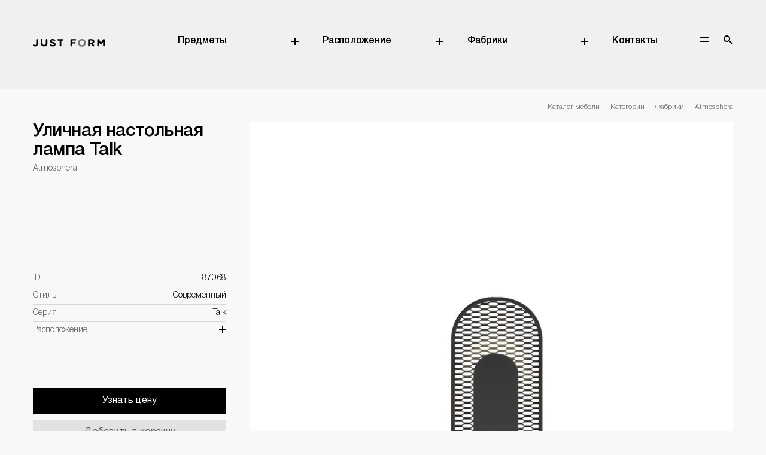

--- FILE ---
content_type: text/html; charset=utf-8
request_url: https://justform.ru/katalog/fabriki/atmosphera/nastolnyi-svetilnik-talk.html
body_size: 33274
content:
<!DOCTYPE html>
<html lang="ru">

<head>
  <title>Уличная настольная лампа Talk Talk 87068 Atmosphera - заказать по низкой цене в Москве | Just Form</title>
<link rel="apple-touch-icon" type="image/png" href="https://justform.ru/apple-touch-icon.png" sizes="180x180">
<link rel="icon" type="image/png" href="https://justform.ru/favicon-32x32.png" sizes="32x32">
<link rel="icon" type="image/png" href="https://justform.ru/favicon-16x16.png" sizes="16x16">
<meta name="description" content="Talk Talk 87068 Atmosphera - вы сможете купить в Москве у официального представителя бренда. Прямые поставки мебели из Италии по всей России.">
<meta name="keywords" content="уличная настольная лампа talk atmosphera talk, купить уличная настольная лампа talk atmosphera talk, заказать уличная настольная лампа talk atmosphera talk">
<link rel="canonical" href="https://justform.ru/katalog/fabriki/atmosphera/nastolnyi-svetilnik-talk.html">
<meta property="og:site_name" content="Уличная настольная лампа Talk Talk 87068 Atmosphera - заказать по низкой цене в Москве">
<meta property="og:type" content="website">
<meta property="og:url" content="https://justform.ru/katalog/fabriki/atmosphera/nastolnyi-svetilnik-talk.html">
<meta property="og:title" content="Уличная настольная лампа Talk Talk 87068 Atmosphera - заказать по низкой цене в Москве">
<meta name="twitter:card" content="summary">
<meta name="twitter:url" content="https://justform.ru/katalog/fabriki/atmosphera/nastolnyi-svetilnik-talk.html">
<meta name="twitter:title" content="Уличная настольная лампа Talk Talk 87068 Atmosphera - заказать по низкой цене в Москве">
<meta name="dcterms.title" content="Уличная настольная лампа Talk Talk 87068 Atmosphera - заказать по низкой цене в Москве">
<meta name="dcterms.type" content="Text">
<meta name="dcterms.format" content="text/html">
<meta name="dcterms.identifier" content="https://justform.ru/katalog/fabriki/atmosphera/nastolnyi-svetilnik-talk.html">
  <!--
  <title>Уличная настольная лампа Talk Talk 87068 Atmosphera - заказать по низкой цене в Москве | Just Form</title>
  <meta name="keywords" content="Уличная настольная лампа Talk Atmosphera Talk, купить Уличная настольная лампа Talk Atmosphera Talk, заказать Уличная настольная лампа Talk Atmosphera Talk" />
  <meta name="description" content="Talk Talk 87068 Atmosphera - вы сможете купить в Москве у официального представителя бренда. Прямые поставки мебели из Италии по всей России." />
    <link rel="canonical" href="https://justform.ru/katalog/fabriki/atmosphera/nastolnyi-svetilnik-talk.html" />
  -->
  <meta name="csrf-param" content="authenticity_token" />
<meta name="csrf-token" content="3ftgtDWasXS5XIrdvYu4G4x/+081m00d8aIVlge27gLqBVbWYl4+IhkI875rKQzl4rctATKlf+FyIMAp/mPuCg==" />
  <meta charset='utf-8' />
<script type="text/javascript">window.NREUM||(NREUM={});NREUM.info={"beacon":"bam.nr-data.net","errorBeacon":"bam.nr-data.net","licenseKey":"81671e4e08","applicationID":"201920613","transactionName":"cAkITUZbW18GRBsSEFwCE1pARxhAC1lD","queueTime":0,"applicationTime":308,"agent":""}</script>
<script type="text/javascript">(window.NREUM||(NREUM={})).init={ajax:{deny_list:["bam.nr-data.net"]},feature_flags:["soft_nav"]};(window.NREUM||(NREUM={})).loader_config={licenseKey:"81671e4e08",applicationID:"201920613",browserID:"201967410"};;/*! For license information please see nr-loader-rum-1.306.0.min.js.LICENSE.txt */
(()=>{var e,t,r={122:(e,t,r)=>{"use strict";r.d(t,{a:()=>i});var n=r(944);function i(e,t){try{if(!e||"object"!=typeof e)return(0,n.R)(3);if(!t||"object"!=typeof t)return(0,n.R)(4);const r=Object.create(Object.getPrototypeOf(t),Object.getOwnPropertyDescriptors(t)),a=0===Object.keys(r).length?e:r;for(let o in a)if(void 0!==e[o])try{if(null===e[o]){r[o]=null;continue}Array.isArray(e[o])&&Array.isArray(t[o])?r[o]=Array.from(new Set([...e[o],...t[o]])):"object"==typeof e[o]&&"object"==typeof t[o]?r[o]=i(e[o],t[o]):r[o]=e[o]}catch(e){r[o]||(0,n.R)(1,e)}return r}catch(e){(0,n.R)(2,e)}}},154:(e,t,r)=>{"use strict";r.d(t,{OF:()=>c,RI:()=>i,WN:()=>u,bv:()=>a,eN:()=>l,gm:()=>o,mw:()=>s,sb:()=>d});var n=r(863);const i="undefined"!=typeof window&&!!window.document,a="undefined"!=typeof WorkerGlobalScope&&("undefined"!=typeof self&&self instanceof WorkerGlobalScope&&self.navigator instanceof WorkerNavigator||"undefined"!=typeof globalThis&&globalThis instanceof WorkerGlobalScope&&globalThis.navigator instanceof WorkerNavigator),o=i?window:"undefined"!=typeof WorkerGlobalScope&&("undefined"!=typeof self&&self instanceof WorkerGlobalScope&&self||"undefined"!=typeof globalThis&&globalThis instanceof WorkerGlobalScope&&globalThis),s=Boolean("hidden"===o?.document?.visibilityState),c=/iPad|iPhone|iPod/.test(o.navigator?.userAgent),d=c&&"undefined"==typeof SharedWorker,u=((()=>{const e=o.navigator?.userAgent?.match(/Firefox[/\s](\d+\.\d+)/);Array.isArray(e)&&e.length>=2&&e[1]})(),Date.now()-(0,n.t)()),l=()=>"undefined"!=typeof PerformanceNavigationTiming&&o?.performance?.getEntriesByType("navigation")?.[0]?.responseStart},163:(e,t,r)=>{"use strict";r.d(t,{j:()=>E});var n=r(384),i=r(741);var a=r(555);r(860).K7.genericEvents;const o="experimental.resources",s="register",c=e=>{if(!e||"string"!=typeof e)return!1;try{document.createDocumentFragment().querySelector(e)}catch{return!1}return!0};var d=r(614),u=r(944),l=r(122);const f="[data-nr-mask]",g=e=>(0,l.a)(e,(()=>{const e={feature_flags:[],experimental:{allow_registered_children:!1,resources:!1},mask_selector:"*",block_selector:"[data-nr-block]",mask_input_options:{color:!1,date:!1,"datetime-local":!1,email:!1,month:!1,number:!1,range:!1,search:!1,tel:!1,text:!1,time:!1,url:!1,week:!1,textarea:!1,select:!1,password:!0}};return{ajax:{deny_list:void 0,block_internal:!0,enabled:!0,autoStart:!0},api:{get allow_registered_children(){return e.feature_flags.includes(s)||e.experimental.allow_registered_children},set allow_registered_children(t){e.experimental.allow_registered_children=t},duplicate_registered_data:!1},browser_consent_mode:{enabled:!1},distributed_tracing:{enabled:void 0,exclude_newrelic_header:void 0,cors_use_newrelic_header:void 0,cors_use_tracecontext_headers:void 0,allowed_origins:void 0},get feature_flags(){return e.feature_flags},set feature_flags(t){e.feature_flags=t},generic_events:{enabled:!0,autoStart:!0},harvest:{interval:30},jserrors:{enabled:!0,autoStart:!0},logging:{enabled:!0,autoStart:!0},metrics:{enabled:!0,autoStart:!0},obfuscate:void 0,page_action:{enabled:!0},page_view_event:{enabled:!0,autoStart:!0},page_view_timing:{enabled:!0,autoStart:!0},performance:{capture_marks:!1,capture_measures:!1,capture_detail:!0,resources:{get enabled(){return e.feature_flags.includes(o)||e.experimental.resources},set enabled(t){e.experimental.resources=t},asset_types:[],first_party_domains:[],ignore_newrelic:!0}},privacy:{cookies_enabled:!0},proxy:{assets:void 0,beacon:void 0},session:{expiresMs:d.wk,inactiveMs:d.BB},session_replay:{autoStart:!0,enabled:!1,preload:!1,sampling_rate:10,error_sampling_rate:100,collect_fonts:!1,inline_images:!1,fix_stylesheets:!0,mask_all_inputs:!0,get mask_text_selector(){return e.mask_selector},set mask_text_selector(t){c(t)?e.mask_selector="".concat(t,",").concat(f):""===t||null===t?e.mask_selector=f:(0,u.R)(5,t)},get block_class(){return"nr-block"},get ignore_class(){return"nr-ignore"},get mask_text_class(){return"nr-mask"},get block_selector(){return e.block_selector},set block_selector(t){c(t)?e.block_selector+=",".concat(t):""!==t&&(0,u.R)(6,t)},get mask_input_options(){return e.mask_input_options},set mask_input_options(t){t&&"object"==typeof t?e.mask_input_options={...t,password:!0}:(0,u.R)(7,t)}},session_trace:{enabled:!0,autoStart:!0},soft_navigations:{enabled:!0,autoStart:!0},spa:{enabled:!0,autoStart:!0},ssl:void 0,user_actions:{enabled:!0,elementAttributes:["id","className","tagName","type"]}}})());var p=r(154),m=r(324);let h=0;const v={buildEnv:m.F3,distMethod:m.Xs,version:m.xv,originTime:p.WN},b={consented:!1},y={appMetadata:{},get consented(){return this.session?.state?.consent||b.consented},set consented(e){b.consented=e},customTransaction:void 0,denyList:void 0,disabled:!1,harvester:void 0,isolatedBacklog:!1,isRecording:!1,loaderType:void 0,maxBytes:3e4,obfuscator:void 0,onerror:void 0,ptid:void 0,releaseIds:{},session:void 0,timeKeeper:void 0,registeredEntities:[],jsAttributesMetadata:{bytes:0},get harvestCount(){return++h}},_=e=>{const t=(0,l.a)(e,y),r=Object.keys(v).reduce((e,t)=>(e[t]={value:v[t],writable:!1,configurable:!0,enumerable:!0},e),{});return Object.defineProperties(t,r)};var w=r(701);const x=e=>{const t=e.startsWith("http");e+="/",r.p=t?e:"https://"+e};var S=r(836),k=r(241);const R={accountID:void 0,trustKey:void 0,agentID:void 0,licenseKey:void 0,applicationID:void 0,xpid:void 0},A=e=>(0,l.a)(e,R),T=new Set;function E(e,t={},r,o){let{init:s,info:c,loader_config:d,runtime:u={},exposed:l=!0}=t;if(!c){const e=(0,n.pV)();s=e.init,c=e.info,d=e.loader_config}e.init=g(s||{}),e.loader_config=A(d||{}),c.jsAttributes??={},p.bv&&(c.jsAttributes.isWorker=!0),e.info=(0,a.D)(c);const f=e.init,m=[c.beacon,c.errorBeacon];T.has(e.agentIdentifier)||(f.proxy.assets&&(x(f.proxy.assets),m.push(f.proxy.assets)),f.proxy.beacon&&m.push(f.proxy.beacon),e.beacons=[...m],function(e){const t=(0,n.pV)();Object.getOwnPropertyNames(i.W.prototype).forEach(r=>{const n=i.W.prototype[r];if("function"!=typeof n||"constructor"===n)return;let a=t[r];e[r]&&!1!==e.exposed&&"micro-agent"!==e.runtime?.loaderType&&(t[r]=(...t)=>{const n=e[r](...t);return a?a(...t):n})})}(e),(0,n.US)("activatedFeatures",w.B),e.runSoftNavOverSpa&&=!0===f.soft_navigations.enabled&&f.feature_flags.includes("soft_nav")),u.denyList=[...f.ajax.deny_list||[],...f.ajax.block_internal?m:[]],u.ptid=e.agentIdentifier,u.loaderType=r,e.runtime=_(u),T.has(e.agentIdentifier)||(e.ee=S.ee.get(e.agentIdentifier),e.exposed=l,(0,k.W)({agentIdentifier:e.agentIdentifier,drained:!!w.B?.[e.agentIdentifier],type:"lifecycle",name:"initialize",feature:void 0,data:e.config})),T.add(e.agentIdentifier)}},234:(e,t,r)=>{"use strict";r.d(t,{W:()=>a});var n=r(836),i=r(687);class a{constructor(e,t){this.agentIdentifier=e,this.ee=n.ee.get(e),this.featureName=t,this.blocked=!1}deregisterDrain(){(0,i.x3)(this.agentIdentifier,this.featureName)}}},241:(e,t,r)=>{"use strict";r.d(t,{W:()=>a});var n=r(154);const i="newrelic";function a(e={}){try{n.gm.dispatchEvent(new CustomEvent(i,{detail:e}))}catch(e){}}},261:(e,t,r)=>{"use strict";r.d(t,{$9:()=>d,BL:()=>s,CH:()=>g,Dl:()=>_,Fw:()=>y,PA:()=>h,Pl:()=>n,Pv:()=>k,Tb:()=>l,U2:()=>a,V1:()=>S,Wb:()=>x,bt:()=>b,cD:()=>v,d3:()=>w,dT:()=>c,eY:()=>p,fF:()=>f,hG:()=>i,k6:()=>o,nb:()=>m,o5:()=>u});const n="api-",i="addPageAction",a="addToTrace",o="addRelease",s="finished",c="interaction",d="log",u="noticeError",l="pauseReplay",f="recordCustomEvent",g="recordReplay",p="register",m="setApplicationVersion",h="setCurrentRouteName",v="setCustomAttribute",b="setErrorHandler",y="setPageViewName",_="setUserId",w="start",x="wrapLogger",S="measure",k="consent"},289:(e,t,r)=>{"use strict";r.d(t,{GG:()=>o,Qr:()=>c,sB:()=>s});var n=r(878),i=r(389);function a(){return"undefined"==typeof document||"complete"===document.readyState}function o(e,t){if(a())return e();const r=(0,i.J)(e),o=setInterval(()=>{a()&&(clearInterval(o),r())},500);(0,n.sp)("load",r,t)}function s(e){if(a())return e();(0,n.DD)("DOMContentLoaded",e)}function c(e){if(a())return e();(0,n.sp)("popstate",e)}},324:(e,t,r)=>{"use strict";r.d(t,{F3:()=>i,Xs:()=>a,xv:()=>n});const n="1.306.0",i="PROD",a="CDN"},374:(e,t,r)=>{r.nc=(()=>{try{return document?.currentScript?.nonce}catch(e){}return""})()},384:(e,t,r)=>{"use strict";r.d(t,{NT:()=>o,US:()=>u,Zm:()=>s,bQ:()=>d,dV:()=>c,pV:()=>l});var n=r(154),i=r(863),a=r(910);const o={beacon:"bam.nr-data.net",errorBeacon:"bam.nr-data.net"};function s(){return n.gm.NREUM||(n.gm.NREUM={}),void 0===n.gm.newrelic&&(n.gm.newrelic=n.gm.NREUM),n.gm.NREUM}function c(){let e=s();return e.o||(e.o={ST:n.gm.setTimeout,SI:n.gm.setImmediate||n.gm.setInterval,CT:n.gm.clearTimeout,XHR:n.gm.XMLHttpRequest,REQ:n.gm.Request,EV:n.gm.Event,PR:n.gm.Promise,MO:n.gm.MutationObserver,FETCH:n.gm.fetch,WS:n.gm.WebSocket},(0,a.i)(...Object.values(e.o))),e}function d(e,t){let r=s();r.initializedAgents??={},t.initializedAt={ms:(0,i.t)(),date:new Date},r.initializedAgents[e]=t}function u(e,t){s()[e]=t}function l(){return function(){let e=s();const t=e.info||{};e.info={beacon:o.beacon,errorBeacon:o.errorBeacon,...t}}(),function(){let e=s();const t=e.init||{};e.init={...t}}(),c(),function(){let e=s();const t=e.loader_config||{};e.loader_config={...t}}(),s()}},389:(e,t,r)=>{"use strict";function n(e,t=500,r={}){const n=r?.leading||!1;let i;return(...r)=>{n&&void 0===i&&(e.apply(this,r),i=setTimeout(()=>{i=clearTimeout(i)},t)),n||(clearTimeout(i),i=setTimeout(()=>{e.apply(this,r)},t))}}function i(e){let t=!1;return(...r)=>{t||(t=!0,e.apply(this,r))}}r.d(t,{J:()=>i,s:()=>n})},555:(e,t,r)=>{"use strict";r.d(t,{D:()=>s,f:()=>o});var n=r(384),i=r(122);const a={beacon:n.NT.beacon,errorBeacon:n.NT.errorBeacon,licenseKey:void 0,applicationID:void 0,sa:void 0,queueTime:void 0,applicationTime:void 0,ttGuid:void 0,user:void 0,account:void 0,product:void 0,extra:void 0,jsAttributes:{},userAttributes:void 0,atts:void 0,transactionName:void 0,tNamePlain:void 0};function o(e){try{return!!e.licenseKey&&!!e.errorBeacon&&!!e.applicationID}catch(e){return!1}}const s=e=>(0,i.a)(e,a)},566:(e,t,r)=>{"use strict";r.d(t,{LA:()=>s,bz:()=>o});var n=r(154);const i="xxxxxxxx-xxxx-4xxx-yxxx-xxxxxxxxxxxx";function a(e,t){return e?15&e[t]:16*Math.random()|0}function o(){const e=n.gm?.crypto||n.gm?.msCrypto;let t,r=0;return e&&e.getRandomValues&&(t=e.getRandomValues(new Uint8Array(30))),i.split("").map(e=>"x"===e?a(t,r++).toString(16):"y"===e?(3&a()|8).toString(16):e).join("")}function s(e){const t=n.gm?.crypto||n.gm?.msCrypto;let r,i=0;t&&t.getRandomValues&&(r=t.getRandomValues(new Uint8Array(e)));const o=[];for(var s=0;s<e;s++)o.push(a(r,i++).toString(16));return o.join("")}},606:(e,t,r)=>{"use strict";r.d(t,{i:()=>a});var n=r(908);a.on=o;var i=a.handlers={};function a(e,t,r,a){o(a||n.d,i,e,t,r)}function o(e,t,r,i,a){a||(a="feature"),e||(e=n.d);var o=t[a]=t[a]||{};(o[r]=o[r]||[]).push([e,i])}},607:(e,t,r)=>{"use strict";r.d(t,{W:()=>n});const n=(0,r(566).bz)()},614:(e,t,r)=>{"use strict";r.d(t,{BB:()=>o,H3:()=>n,g:()=>d,iL:()=>c,tS:()=>s,uh:()=>i,wk:()=>a});const n="NRBA",i="SESSION",a=144e5,o=18e5,s={STARTED:"session-started",PAUSE:"session-pause",RESET:"session-reset",RESUME:"session-resume",UPDATE:"session-update"},c={SAME_TAB:"same-tab",CROSS_TAB:"cross-tab"},d={OFF:0,FULL:1,ERROR:2}},630:(e,t,r)=>{"use strict";r.d(t,{T:()=>n});const n=r(860).K7.pageViewEvent},646:(e,t,r)=>{"use strict";r.d(t,{y:()=>n});class n{constructor(e){this.contextId=e}}},687:(e,t,r)=>{"use strict";r.d(t,{Ak:()=>d,Ze:()=>f,x3:()=>u});var n=r(241),i=r(836),a=r(606),o=r(860),s=r(646);const c={};function d(e,t){const r={staged:!1,priority:o.P3[t]||0};l(e),c[e].get(t)||c[e].set(t,r)}function u(e,t){e&&c[e]&&(c[e].get(t)&&c[e].delete(t),p(e,t,!1),c[e].size&&g(e))}function l(e){if(!e)throw new Error("agentIdentifier required");c[e]||(c[e]=new Map)}function f(e="",t="feature",r=!1){if(l(e),!e||!c[e].get(t)||r)return p(e,t);c[e].get(t).staged=!0,g(e)}function g(e){const t=Array.from(c[e]);t.every(([e,t])=>t.staged)&&(t.sort((e,t)=>e[1].priority-t[1].priority),t.forEach(([t])=>{c[e].delete(t),p(e,t)}))}function p(e,t,r=!0){const o=e?i.ee.get(e):i.ee,c=a.i.handlers;if(!o.aborted&&o.backlog&&c){if((0,n.W)({agentIdentifier:e,type:"lifecycle",name:"drain",feature:t}),r){const e=o.backlog[t],r=c[t];if(r){for(let t=0;e&&t<e.length;++t)m(e[t],r);Object.entries(r).forEach(([e,t])=>{Object.values(t||{}).forEach(t=>{t[0]?.on&&t[0]?.context()instanceof s.y&&t[0].on(e,t[1])})})}}o.isolatedBacklog||delete c[t],o.backlog[t]=null,o.emit("drain-"+t,[])}}function m(e,t){var r=e[1];Object.values(t[r]||{}).forEach(t=>{var r=e[0];if(t[0]===r){var n=t[1],i=e[3],a=e[2];n.apply(i,a)}})}},699:(e,t,r)=>{"use strict";r.d(t,{It:()=>a,KC:()=>s,No:()=>i,qh:()=>o});var n=r(860);const i=16e3,a=1e6,o="SESSION_ERROR",s={[n.K7.logging]:!0,[n.K7.genericEvents]:!1,[n.K7.jserrors]:!1,[n.K7.ajax]:!1}},701:(e,t,r)=>{"use strict";r.d(t,{B:()=>a,t:()=>o});var n=r(241);const i=new Set,a={};function o(e,t){const r=t.agentIdentifier;a[r]??={},e&&"object"==typeof e&&(i.has(r)||(t.ee.emit("rumresp",[e]),a[r]=e,i.add(r),(0,n.W)({agentIdentifier:r,loaded:!0,drained:!0,type:"lifecycle",name:"load",feature:void 0,data:e})))}},741:(e,t,r)=>{"use strict";r.d(t,{W:()=>a});var n=r(944),i=r(261);class a{#e(e,...t){if(this[e]!==a.prototype[e])return this[e](...t);(0,n.R)(35,e)}addPageAction(e,t){return this.#e(i.hG,e,t)}register(e){return this.#e(i.eY,e)}recordCustomEvent(e,t){return this.#e(i.fF,e,t)}setPageViewName(e,t){return this.#e(i.Fw,e,t)}setCustomAttribute(e,t,r){return this.#e(i.cD,e,t,r)}noticeError(e,t){return this.#e(i.o5,e,t)}setUserId(e){return this.#e(i.Dl,e)}setApplicationVersion(e){return this.#e(i.nb,e)}setErrorHandler(e){return this.#e(i.bt,e)}addRelease(e,t){return this.#e(i.k6,e,t)}log(e,t){return this.#e(i.$9,e,t)}start(){return this.#e(i.d3)}finished(e){return this.#e(i.BL,e)}recordReplay(){return this.#e(i.CH)}pauseReplay(){return this.#e(i.Tb)}addToTrace(e){return this.#e(i.U2,e)}setCurrentRouteName(e){return this.#e(i.PA,e)}interaction(e){return this.#e(i.dT,e)}wrapLogger(e,t,r){return this.#e(i.Wb,e,t,r)}measure(e,t){return this.#e(i.V1,e,t)}consent(e){return this.#e(i.Pv,e)}}},782:(e,t,r)=>{"use strict";r.d(t,{T:()=>n});const n=r(860).K7.pageViewTiming},836:(e,t,r)=>{"use strict";r.d(t,{P:()=>s,ee:()=>c});var n=r(384),i=r(990),a=r(646),o=r(607);const s="nr@context:".concat(o.W),c=function e(t,r){var n={},o={},u={},l=!1;try{l=16===r.length&&d.initializedAgents?.[r]?.runtime.isolatedBacklog}catch(e){}var f={on:p,addEventListener:p,removeEventListener:function(e,t){var r=n[e];if(!r)return;for(var i=0;i<r.length;i++)r[i]===t&&r.splice(i,1)},emit:function(e,r,n,i,a){!1!==a&&(a=!0);if(c.aborted&&!i)return;t&&a&&t.emit(e,r,n);var s=g(n);m(e).forEach(e=>{e.apply(s,r)});var d=v()[o[e]];d&&d.push([f,e,r,s]);return s},get:h,listeners:m,context:g,buffer:function(e,t){const r=v();if(t=t||"feature",f.aborted)return;Object.entries(e||{}).forEach(([e,n])=>{o[n]=t,t in r||(r[t]=[])})},abort:function(){f._aborted=!0,Object.keys(f.backlog).forEach(e=>{delete f.backlog[e]})},isBuffering:function(e){return!!v()[o[e]]},debugId:r,backlog:l?{}:t&&"object"==typeof t.backlog?t.backlog:{},isolatedBacklog:l};return Object.defineProperty(f,"aborted",{get:()=>{let e=f._aborted||!1;return e||(t&&(e=t.aborted),e)}}),f;function g(e){return e&&e instanceof a.y?e:e?(0,i.I)(e,s,()=>new a.y(s)):new a.y(s)}function p(e,t){n[e]=m(e).concat(t)}function m(e){return n[e]||[]}function h(t){return u[t]=u[t]||e(f,t)}function v(){return f.backlog}}(void 0,"globalEE"),d=(0,n.Zm)();d.ee||(d.ee=c)},843:(e,t,r)=>{"use strict";r.d(t,{G:()=>a,u:()=>i});var n=r(878);function i(e,t=!1,r,i){(0,n.DD)("visibilitychange",function(){if(t)return void("hidden"===document.visibilityState&&e());e(document.visibilityState)},r,i)}function a(e,t,r){(0,n.sp)("pagehide",e,t,r)}},860:(e,t,r)=>{"use strict";r.d(t,{$J:()=>u,K7:()=>c,P3:()=>d,XX:()=>i,Yy:()=>s,df:()=>a,qY:()=>n,v4:()=>o});const n="events",i="jserrors",a="browser/blobs",o="rum",s="browser/logs",c={ajax:"ajax",genericEvents:"generic_events",jserrors:i,logging:"logging",metrics:"metrics",pageAction:"page_action",pageViewEvent:"page_view_event",pageViewTiming:"page_view_timing",sessionReplay:"session_replay",sessionTrace:"session_trace",softNav:"soft_navigations",spa:"spa"},d={[c.pageViewEvent]:1,[c.pageViewTiming]:2,[c.metrics]:3,[c.jserrors]:4,[c.spa]:5,[c.ajax]:6,[c.sessionTrace]:7,[c.softNav]:8,[c.sessionReplay]:9,[c.logging]:10,[c.genericEvents]:11},u={[c.pageViewEvent]:o,[c.pageViewTiming]:n,[c.ajax]:n,[c.spa]:n,[c.softNav]:n,[c.metrics]:i,[c.jserrors]:i,[c.sessionTrace]:a,[c.sessionReplay]:a,[c.logging]:s,[c.genericEvents]:"ins"}},863:(e,t,r)=>{"use strict";function n(){return Math.floor(performance.now())}r.d(t,{t:()=>n})},878:(e,t,r)=>{"use strict";function n(e,t){return{capture:e,passive:!1,signal:t}}function i(e,t,r=!1,i){window.addEventListener(e,t,n(r,i))}function a(e,t,r=!1,i){document.addEventListener(e,t,n(r,i))}r.d(t,{DD:()=>a,jT:()=>n,sp:()=>i})},908:(e,t,r)=>{"use strict";r.d(t,{d:()=>n,p:()=>i});var n=r(836).ee.get("handle");function i(e,t,r,i,a){a?(a.buffer([e],i),a.emit(e,t,r)):(n.buffer([e],i),n.emit(e,t,r))}},910:(e,t,r)=>{"use strict";r.d(t,{i:()=>a});var n=r(944);const i=new Map;function a(...e){return e.every(e=>{if(i.has(e))return i.get(e);const t="function"==typeof e?e.toString():"",r=t.includes("[native code]"),a=t.includes("nrWrapper");return r||a||(0,n.R)(64,e?.name||t),i.set(e,r),r})}},944:(e,t,r)=>{"use strict";r.d(t,{R:()=>i});var n=r(241);function i(e,t){"function"==typeof console.debug&&(console.debug("New Relic Warning: https://github.com/newrelic/newrelic-browser-agent/blob/main/docs/warning-codes.md#".concat(e),t),(0,n.W)({agentIdentifier:null,drained:null,type:"data",name:"warn",feature:"warn",data:{code:e,secondary:t}}))}},969:(e,t,r)=>{"use strict";r.d(t,{TZ:()=>n,XG:()=>s,rs:()=>i,xV:()=>o,z_:()=>a});const n=r(860).K7.metrics,i="sm",a="cm",o="storeSupportabilityMetrics",s="storeEventMetrics"},990:(e,t,r)=>{"use strict";r.d(t,{I:()=>i});var n=Object.prototype.hasOwnProperty;function i(e,t,r){if(n.call(e,t))return e[t];var i=r();if(Object.defineProperty&&Object.keys)try{return Object.defineProperty(e,t,{value:i,writable:!0,enumerable:!1}),i}catch(e){}return e[t]=i,i}}},n={};function i(e){var t=n[e];if(void 0!==t)return t.exports;var a=n[e]={exports:{}};return r[e](a,a.exports,i),a.exports}i.m=r,i.d=(e,t)=>{for(var r in t)i.o(t,r)&&!i.o(e,r)&&Object.defineProperty(e,r,{enumerable:!0,get:t[r]})},i.f={},i.e=e=>Promise.all(Object.keys(i.f).reduce((t,r)=>(i.f[r](e,t),t),[])),i.u=e=>"nr-rum-1.306.0.min.js",i.o=(e,t)=>Object.prototype.hasOwnProperty.call(e,t),e={},t="NRBA-1.306.0.PROD:",i.l=(r,n,a,o)=>{if(e[r])e[r].push(n);else{var s,c;if(void 0!==a)for(var d=document.getElementsByTagName("script"),u=0;u<d.length;u++){var l=d[u];if(l.getAttribute("src")==r||l.getAttribute("data-webpack")==t+a){s=l;break}}if(!s){c=!0;var f={296:"sha512-XHJAyYwsxAD4jnOFenBf2aq49/pv28jKOJKs7YGQhagYYI2Zk8nHflZPdd7WiilkmEkgIZQEFX4f1AJMoyzKwA=="};(s=document.createElement("script")).charset="utf-8",i.nc&&s.setAttribute("nonce",i.nc),s.setAttribute("data-webpack",t+a),s.src=r,0!==s.src.indexOf(window.location.origin+"/")&&(s.crossOrigin="anonymous"),f[o]&&(s.integrity=f[o])}e[r]=[n];var g=(t,n)=>{s.onerror=s.onload=null,clearTimeout(p);var i=e[r];if(delete e[r],s.parentNode&&s.parentNode.removeChild(s),i&&i.forEach(e=>e(n)),t)return t(n)},p=setTimeout(g.bind(null,void 0,{type:"timeout",target:s}),12e4);s.onerror=g.bind(null,s.onerror),s.onload=g.bind(null,s.onload),c&&document.head.appendChild(s)}},i.r=e=>{"undefined"!=typeof Symbol&&Symbol.toStringTag&&Object.defineProperty(e,Symbol.toStringTag,{value:"Module"}),Object.defineProperty(e,"__esModule",{value:!0})},i.p="https://js-agent.newrelic.com/",(()=>{var e={374:0,840:0};i.f.j=(t,r)=>{var n=i.o(e,t)?e[t]:void 0;if(0!==n)if(n)r.push(n[2]);else{var a=new Promise((r,i)=>n=e[t]=[r,i]);r.push(n[2]=a);var o=i.p+i.u(t),s=new Error;i.l(o,r=>{if(i.o(e,t)&&(0!==(n=e[t])&&(e[t]=void 0),n)){var a=r&&("load"===r.type?"missing":r.type),o=r&&r.target&&r.target.src;s.message="Loading chunk "+t+" failed: ("+a+": "+o+")",s.name="ChunkLoadError",s.type=a,s.request=o,n[1](s)}},"chunk-"+t,t)}};var t=(t,r)=>{var n,a,[o,s,c]=r,d=0;if(o.some(t=>0!==e[t])){for(n in s)i.o(s,n)&&(i.m[n]=s[n]);if(c)c(i)}for(t&&t(r);d<o.length;d++)a=o[d],i.o(e,a)&&e[a]&&e[a][0](),e[a]=0},r=self["webpackChunk:NRBA-1.306.0.PROD"]=self["webpackChunk:NRBA-1.306.0.PROD"]||[];r.forEach(t.bind(null,0)),r.push=t.bind(null,r.push.bind(r))})(),(()=>{"use strict";i(374);var e=i(566),t=i(741);class r extends t.W{agentIdentifier=(0,e.LA)(16)}var n=i(860);const a=Object.values(n.K7);var o=i(163);var s=i(908),c=i(863),d=i(261),u=i(241),l=i(944),f=i(701),g=i(969);function p(e,t,i,a){const o=a||i;!o||o[e]&&o[e]!==r.prototype[e]||(o[e]=function(){(0,s.p)(g.xV,["API/"+e+"/called"],void 0,n.K7.metrics,i.ee),(0,u.W)({agentIdentifier:i.agentIdentifier,drained:!!f.B?.[i.agentIdentifier],type:"data",name:"api",feature:d.Pl+e,data:{}});try{return t.apply(this,arguments)}catch(e){(0,l.R)(23,e)}})}function m(e,t,r,n,i){const a=e.info;null===r?delete a.jsAttributes[t]:a.jsAttributes[t]=r,(i||null===r)&&(0,s.p)(d.Pl+n,[(0,c.t)(),t,r],void 0,"session",e.ee)}var h=i(687),v=i(234),b=i(289),y=i(154),_=i(384);const w=e=>y.RI&&!0===e?.privacy.cookies_enabled;function x(e){return!!(0,_.dV)().o.MO&&w(e)&&!0===e?.session_trace.enabled}var S=i(389),k=i(699);class R extends v.W{constructor(e,t){super(e.agentIdentifier,t),this.agentRef=e,this.abortHandler=void 0,this.featAggregate=void 0,this.loadedSuccessfully=void 0,this.onAggregateImported=new Promise(e=>{this.loadedSuccessfully=e}),this.deferred=Promise.resolve(),!1===e.init[this.featureName].autoStart?this.deferred=new Promise((t,r)=>{this.ee.on("manual-start-all",(0,S.J)(()=>{(0,h.Ak)(e.agentIdentifier,this.featureName),t()}))}):(0,h.Ak)(e.agentIdentifier,t)}importAggregator(e,t,r={}){if(this.featAggregate)return;const n=async()=>{let n;await this.deferred;try{if(w(e.init)){const{setupAgentSession:t}=await i.e(296).then(i.bind(i,305));n=t(e)}}catch(e){(0,l.R)(20,e),this.ee.emit("internal-error",[e]),(0,s.p)(k.qh,[e],void 0,this.featureName,this.ee)}try{if(!this.#t(this.featureName,n,e.init))return(0,h.Ze)(this.agentIdentifier,this.featureName),void this.loadedSuccessfully(!1);const{Aggregate:i}=await t();this.featAggregate=new i(e,r),e.runtime.harvester.initializedAggregates.push(this.featAggregate),this.loadedSuccessfully(!0)}catch(e){(0,l.R)(34,e),this.abortHandler?.(),(0,h.Ze)(this.agentIdentifier,this.featureName,!0),this.loadedSuccessfully(!1),this.ee&&this.ee.abort()}};y.RI?(0,b.GG)(()=>n(),!0):n()}#t(e,t,r){if(this.blocked)return!1;switch(e){case n.K7.sessionReplay:return x(r)&&!!t;case n.K7.sessionTrace:return!!t;default:return!0}}}var A=i(630),T=i(614);class E extends R{static featureName=A.T;constructor(e){var t;super(e,A.T),this.setupInspectionEvents(e.agentIdentifier),t=e,p(d.Fw,function(e,r){"string"==typeof e&&("/"!==e.charAt(0)&&(e="/"+e),t.runtime.customTransaction=(r||"http://custom.transaction")+e,(0,s.p)(d.Pl+d.Fw,[(0,c.t)()],void 0,void 0,t.ee))},t),this.importAggregator(e,()=>i.e(296).then(i.bind(i,943)))}setupInspectionEvents(e){const t=(t,r)=>{t&&(0,u.W)({agentIdentifier:e,timeStamp:t.timeStamp,loaded:"complete"===t.target.readyState,type:"window",name:r,data:t.target.location+""})};(0,b.sB)(e=>{t(e,"DOMContentLoaded")}),(0,b.GG)(e=>{t(e,"load")}),(0,b.Qr)(e=>{t(e,"navigate")}),this.ee.on(T.tS.UPDATE,(t,r)=>{(0,u.W)({agentIdentifier:e,type:"lifecycle",name:"session",data:r})})}}var N=i(843),I=i(782);class j extends R{static featureName=I.T;constructor(e){super(e,I.T),y.RI&&((0,N.u)(()=>(0,s.p)("docHidden",[(0,c.t)()],void 0,I.T,this.ee),!0),(0,N.G)(()=>(0,s.p)("winPagehide",[(0,c.t)()],void 0,I.T,this.ee)),this.importAggregator(e,()=>i.e(296).then(i.bind(i,117))))}}class P extends R{static featureName=g.TZ;constructor(e){super(e,g.TZ),y.RI&&document.addEventListener("securitypolicyviolation",e=>{(0,s.p)(g.xV,["Generic/CSPViolation/Detected"],void 0,this.featureName,this.ee)}),this.importAggregator(e,()=>i.e(296).then(i.bind(i,623)))}}new class extends r{constructor(e){var t;(super(),y.gm)?(this.features={},(0,_.bQ)(this.agentIdentifier,this),this.desiredFeatures=new Set(e.features||[]),this.desiredFeatures.add(E),this.runSoftNavOverSpa=[...this.desiredFeatures].some(e=>e.featureName===n.K7.softNav),(0,o.j)(this,e,e.loaderType||"agent"),t=this,p(d.cD,function(e,r,n=!1){if("string"==typeof e){if(["string","number","boolean"].includes(typeof r)||null===r)return m(t,e,r,d.cD,n);(0,l.R)(40,typeof r)}else(0,l.R)(39,typeof e)},t),function(e){p(d.Dl,function(t){if("string"==typeof t||null===t)return m(e,"enduser.id",t,d.Dl,!0);(0,l.R)(41,typeof t)},e)}(this),function(e){p(d.nb,function(t){if("string"==typeof t||null===t)return m(e,"application.version",t,d.nb,!1);(0,l.R)(42,typeof t)},e)}(this),function(e){p(d.d3,function(){e.ee.emit("manual-start-all")},e)}(this),function(e){p(d.Pv,function(t=!0){if("boolean"==typeof t){if((0,s.p)(d.Pl+d.Pv,[t],void 0,"session",e.ee),e.runtime.consented=t,t){const t=e.features.page_view_event;t.onAggregateImported.then(e=>{const r=t.featAggregate;e&&!r.sentRum&&r.sendRum()})}}else(0,l.R)(65,typeof t)},e)}(this),this.run()):(0,l.R)(21)}get config(){return{info:this.info,init:this.init,loader_config:this.loader_config,runtime:this.runtime}}get api(){return this}run(){try{const e=function(e){const t={};return a.forEach(r=>{t[r]=!!e[r]?.enabled}),t}(this.init),t=[...this.desiredFeatures];t.sort((e,t)=>n.P3[e.featureName]-n.P3[t.featureName]),t.forEach(t=>{if(!e[t.featureName]&&t.featureName!==n.K7.pageViewEvent)return;if(this.runSoftNavOverSpa&&t.featureName===n.K7.spa)return;if(!this.runSoftNavOverSpa&&t.featureName===n.K7.softNav)return;const r=function(e){switch(e){case n.K7.ajax:return[n.K7.jserrors];case n.K7.sessionTrace:return[n.K7.ajax,n.K7.pageViewEvent];case n.K7.sessionReplay:return[n.K7.sessionTrace];case n.K7.pageViewTiming:return[n.K7.pageViewEvent];default:return[]}}(t.featureName).filter(e=>!(e in this.features));r.length>0&&(0,l.R)(36,{targetFeature:t.featureName,missingDependencies:r}),this.features[t.featureName]=new t(this)})}catch(e){(0,l.R)(22,e);for(const e in this.features)this.features[e].abortHandler?.();const t=(0,_.Zm)();delete t.initializedAgents[this.agentIdentifier]?.features,delete this.sharedAggregator;return t.ee.get(this.agentIdentifier).abort(),!1}}}({features:[E,j,P],loaderType:"lite"})})()})();</script>
  <meta name="viewport" content="width=device-width,initial-scale=1,maximum-scale=1">
  <meta name="google-site-verification" content="R0XAP_24UohxNLjgloE19Oq_ozS1P4WezVxisSaW7nY" />
  <meta name="yandex-verification" content="f4eafa6dcb26258f" />
  
  <link rel="apple-touch-icon" sizes="57x57" href="/favicons/apple-icon-57x57.png">
  <link rel="apple-touch-icon" sizes="60x60" href="/favicons/apple-icon-60x60.png">
  <link rel="apple-touch-icon" sizes="72x72" href="/favicons/apple-icon-72x72.png">
  <link rel="apple-touch-icon" sizes="76x76" href="/favicons/apple-icon-76x76.png">
  <link rel="apple-touch-icon" sizes="114x114" href="/favicons/apple-icon-114x114.png">
  <link rel="apple-touch-icon" sizes="120x120" href="/favicons/apple-icon-120x120.png">
  <link rel="apple-touch-icon" sizes="144x144" href="/favicons/apple-icon-144x144.png">
  <link rel="apple-touch-icon" sizes="152x152" href="/favicons/apple-icon-152x152.png">
  <link rel="apple-touch-icon" sizes="180x180" href="/favicons/apple-icon-180x180.png">
  <link rel="icon" type="image/png" sizes="16x16" href="/favicons/favicon-16x16.png">
  <link rel="icon" type="image/png" sizes="32x32" href="/favicons/favicon-32x32.png">
  <link rel="icon" type="image/png" sizes="96x96" href="/favicons/favicon-96x96.png">
  <link rel="icon" type="image/png" sizes="192x192" href="/favicons/android-icon-192x192.png">
  <link rel="manifest" href="/favicons/manifest.json">
  <meta name="msapplication-TileColor" content="#ffffff">
  <meta name="msapplication-TileImage" content="/favicons/ms-icon-144x144.png">
  <meta name="theme-color" content="#ffffff">
  <link rel="stylesheet" media="all" href="/assets/fonts-504ead7b1d713ccec80feba8e7ca06f73fa8abcaddd17b74e196a3e7d6fd0e0e.css" />
  <link rel="stylesheet" media="all" href="/assets/app-1d7fa0c71f504605b9926f66e3d001e63b4f1f00008bde6c946408c9c25865bb.css" />
  <link rel="stylesheet" media="all" href="/assets/additional-7f58b2fb02d9bee581565c5dfa2e8dbb581449de6ecc28e52b426996bd5058c9.css" />
  <link rel="stylesheet" media="all" href="/assets/model-fbad8f16e269971727edf010c63a389ae432a7c8cf120cb7b91609a2fa8c859e.css" />
    <link rel="stylesheet" href="https://cdn.jsdelivr.net/bxslider/4.2.12/jquery.bxslider.css">
  <link href="https://cdn.jsdelivr.net/npm/lightbox2@2.11.4/dist/css/lightbox.min.css" rel="stylesheet">

</head>


<body class="model-page">
<section class="model__section">
    
<header class="header no-cart not-transparent"
        data-transparent="false" data-was-transparent="true">
  <div class="header__container">
    <div class="header__row">
      <picture class="header__logo fake-link" onclick="window.location.href = '/';">
       <source srcset="/assets/logo-523f821e8f7bb8fe749ec654c9d0ffc0ba0fc8c1ede1493047052a9940ca6272.png">
        <img src="/assets/logo-06e416ea952f75a3c1e7dc9fc0e1c2093ca8b83e83740f6e432059e05d3b6f51.webp" alt="">
      </picture>
      <div class="header__cell"><a class="header__category-wrapper" onclick="return false;" data-block="items" href="/katalog/kategorii.html">
        <div class="header__category-header"><span
          class="header__category-name text-filter-links fake-link"  onclick="return false;">Предметы</span></div>
      </a></div>
      <div class="header__cell"><a class="header__category-wrapper" onclick="return false;" data-block="positions" href="/katalog/raspolozheniya.html">
        <div class="header__category-header"><span class="header__category-name text-filter-links fake-link" onclick="return false;">Расположение</span>
        </div>
      </a></div>
      <div class="header__cell"><a class="header__category-wrapper" onclick="return false;" data-block="factory" href="/katalog/fabriki.html">
        <div class="header__category-header"><span
          class="header__category-name text-filter-links fake-link" onclick="return false;">Фабрики</span></div>
      </a></div>
      <div class="header__cell header__cell_contacts">
        <a class="text-filter-links header__contacts" href="/kontakty">Контакты</a>
        <a class="header__cart_wrapper" href="/korzina.html">
        <svg class="header__cart cart">
          <use xlink:href="/assets/svg/sprite-4071fbbe67039db4818efce34fea20cc1c1fc4d2c1e3e7d9a1687c657b6d4d54.svg#cart"></use>
        </svg>
        <p class="text-breadcrumbs header__cart_counter cart-number"></p>
</a>
        <button class="header__menu-button" type="button" aria-label="Menu" aria-controls="more"
                data-target="more">
          <div class="header__menu-button_inner"></div>
        </button>
        <button class="header__search-button" type="button" aria-label="Search" aria-controls="search">
          <svg>
            <use xlink:href="/assets/svg/sprite-4071fbbe67039db4818efce34fea20cc1c1fc4d2c1e3e7d9a1687c657b6d4d54.svg#search"></use>
          </svg>
        </button>
      </div>
      <div class="header__category-menu-wrapper">
        <div class="header__category-menu" data-parent="items">
            <a class="header__category-link text-filter" title="«Аксессуары»" href="/katalog/kategorii/aksessuary.html">Аксессуары</a>
            <a class="header__category-link text-filter" title="«Бары»" href="/katalog/kategorii/bary.html">Бары</a>
            <a class="header__category-link text-filter" title="«Библиотеки»" href="/katalog/kategorii/biblioteki.html">Библиотеки</a>
            <a class="header__category-link text-filter" title="«Буфеты и витрины»" href="/katalog/kategorii/bufety-i-vitriny.html">Буфеты и витрины</a>
            <a class="header__category-link text-filter" title="«Гардеробные»" href="/katalog/kategorii/garderobnye.html">Гардеробные</a>
            <a class="header__category-link text-filter" title="«Двери»" href="/katalog/kategorii/dveri.html">Двери</a>
            <a class="header__category-link text-filter" title="«Детская мебель»" href="/katalog/kategorii/detskaya-mebel.html">Детская мебель</a>
            <a class="header__category-link text-filter" title="«Диваны»" href="/katalog/kategorii/divany.html">Диваны</a>
            <a class="header__category-link text-filter" title="«Зеркала»" href="/katalog/kategorii/zerkala.html">Зеркала</a>
            <a class="header__category-link text-filter" title="«Ковры»" href="/katalog/kategorii/kovry.html">Ковры</a>
            <a class="header__category-link text-filter" title="«Комоды»" href="/katalog/kategorii/komody.html">Комоды</a>
            <a class="header__category-link text-filter" title="«Консоли»" href="/katalog/kategorii/konsoli.html">Консоли</a>
            <a class="header__category-link text-filter" title="«Кресла»" href="/katalog/kategorii/kresla.html">Кресла</a>
            <a class="header__category-link text-filter" title="«Кровати»" href="/katalog/kategorii/krovati.html">Кровати</a>
            <a class="header__category-link text-filter" title="«Кушетки и банкетки»" href="/katalog/kategorii/kushetki-i-banketki.html">Кушетки и банкетки</a>
            <a class="header__category-link text-filter" title="«Матрасы»" href="/katalog/kategorii/matrasy.html">Матрасы</a>
            <a class="header__category-link text-filter" title="«Мебель для ТВ»" href="/katalog/kategorii/mebel-dlya-tv.html">Мебель для ТВ</a>
            <a class="header__category-link text-filter" title="«Мебель для ванной»" href="/katalog/kategorii/mebel-dlya-vannoi.html">Мебель для ванной</a>
            <a class="header__category-link text-filter" title="«Модульные системы»" href="/katalog/kategorii/modulnye-sistemy.html">Модульные системы</a>
            <a class="header__category-link text-filter" title="«Офисная мебель»" href="/katalog/kategorii/ofisnaya-mebel.html">Офисная мебель</a>
            <a class="header__category-link text-filter" title="«Пуфы»" href="/katalog/kategorii/pufy.html">Пуфы</a>
            <a class="header__category-link text-filter" title="«Свет»" href="/katalog/kategorii/svet.html">Свет</a>
            <a class="header__category-link text-filter" title="«Секретеры»" href="/katalog/kategorii/sekretery.html">Секретеры</a>
            <a class="header__category-link text-filter" title="«Столы»" href="/katalog/kategorii/stoly.html">Столы</a>
            <a class="header__category-link text-filter" title="«Стулья»" href="/katalog/kategorii/stulya.html">Стулья</a>
            <a class="header__category-link text-filter" title="«Текстиль»" href="/katalog/kategorii/tekstil.html">Текстиль</a>
            <a class="header__category-link text-filter" title="«Уличная мебель»" href="/katalog/kategorii/ulichnaya-mebel.html">Уличная мебель</a>
            <a class="header__category-link text-filter" title="«Тумбочки»" href="/katalog/kategorii/tumbochki.html">Тумбочки</a>
            <a class="header__category-link text-filter" title="«Шкафы»" href="/katalog/kategorii/shkafy.html">Шкафы</a>
        </div>
        <div class="header__category-menu" data-parent="positions">
            <a class="header__category-link text-filter" title="«Библиотека»" href="/katalog/raspolozheniya/biblioteka.html">Библиотека</a>
            <a class="header__category-link text-filter" title="«Ванная»" href="/katalog/raspolozheniya/vannaya.html">Ванная</a>
            <a class="header__category-link text-filter" title="«Гардеробная»" href="/katalog/raspolozheniya/garderobnaya.html">Гардеробная</a>
            <a class="header__category-link text-filter" title="«Гостиная»" href="/katalog/raspolozheniya/gostinaya.html">Гостиная</a>
            <a class="header__category-link text-filter" title="«Детская»" href="/katalog/raspolozheniya/detskaya.html">Детская</a>
            <a class="header__category-link text-filter" title="«Кабинет»" href="/katalog/raspolozheniya/kabinet.html">Кабинет</a>
            <a class="header__category-link text-filter" title="«Офис»" href="/katalog/raspolozheniya/ofis.html">Офис</a>
            <a class="header__category-link text-filter" title="«Прихожая»" href="/katalog/raspolozheniya/prihozhaya.html">Прихожая</a>
            <a class="header__category-link text-filter" title="«Рестораны и бары»" href="/katalog/raspolozheniya/restorany-i-bary.html">Рестораны и бары</a>
            <a class="header__category-link text-filter" title="«Спальня»" href="/katalog/raspolozheniya/spalnya.html">Спальня</a>
            <a class="header__category-link text-filter" title="«Столовая»" href="/katalog/raspolozheniya/stolovaya.html">Столовая</a>
            <a class="header__category-link text-filter" title="«Улица»" href="/katalog/raspolozheniya/ulitsa.html">Улица</a>
        </div>
        <div class="header__category-menu" data-parent="factory">
          <div class="header__category-row">
            <div class="header__cell"><a class="text-breadcrumbs" href="/katalog/fabriki">Все фабрики</a></div>
            <div class="header__cell"><p class="text-filter-links" id="fabric-letter-text">A</p></div>
          </div>

          <div class="header__category-row">
            <div class="header__category-factory">
                <a class="text-filter is-active"  data-block="#a">A</a>
                <a class="text-filter "  data-block="#b">B</a>
                <a class="text-filter "  data-block="#c">C</a>
                <a class="text-filter "  data-block="#d">D</a>
                <a class="text-filter "  data-block="#e">E</a>
                <a class="text-filter "  data-block="#f">F</a>
                <a class="text-filter "  data-block="#g">G</a>
                <a class="text-filter "  data-block="#h">H</a>
                <a class="text-filter "  data-block="#i">I</a>
                <a class="text-filter "  data-block="#j">J</a>
                <a class="text-filter "  data-block="#k">K</a>
                <a class="text-filter "  data-block="#l">L</a>
                <a class="text-filter "  data-block="#m">M</a>
                <a class="text-filter "  data-block="#n">N</a>
                <a class="text-filter "  data-block="#o">O</a>
                <a class="text-filter "  data-block="#p">P</a>
                <a class="text-filter "  data-block="#q">Q</a>
                <a class="text-filter "  data-block="#r">R</a>
                <a class="text-filter "  data-block="#s">S</a>
                <a class="text-filter "  data-block="#t">T</a>
                <a class="text-filter "  data-block="#u">U</a>
                <a class="text-filter "  data-block="#v">V</a>
                <a class="text-filter "  data-block="#w">W</a>
                <a class="text-filter "  data-block="#x">X</a>
                <a class="text-filter "  data-block="#y">Y</a>
                <a class="text-filter "  data-block="#z">Z</a>
            </div>

                <div class="header__category-factory-menu is-active"  id="a">
                         <a class="header__category-link text-filter" href="/katalog/fabriki/acerbis.html">Acerbis</a>
                         <a class="header__category-link text-filter" href="/katalog/fabriki/adora.html">ADORA</a>
                         <a class="header__category-link text-filter" href="/katalog/fabriki/agresti.html">Agresti</a>
                         <a class="header__category-link text-filter" href="/katalog/fabriki/albed.html">ALBED</a>
                         <a class="header__category-link text-filter" href="/katalog/fabriki/alberta-salotti.html">Alberta Salotti</a>
                         <a class="header__category-link text-filter" href="/katalog/fabriki/alchymia.html">Alchymia</a>
                         <a class="header__category-link text-filter" href="/katalog/fabriki/alivar.html">Alivar</a>
                         <a class="header__category-link text-filter" href="/katalog/fabriki/alta-moda.html">Alta Moda</a>
                         <a class="header__category-link text-filter" href="/katalog/fabriki/altreforme.html">Altreforme</a>
                         <a class="header__category-link text-filter" href="/katalog/fabriki/am-classic.html">AM Classic</a>
                         <a class="header__category-link text-filter" href="/katalog/fabriki/ana-roque-interiors.html">ANA ROQUE INTERIORS</a>
                         <a class="header__category-link text-filter" href="/katalog/fabriki/andrea-fanfani.html">Andrea Fanfani</a>
                         <a class="header__category-link text-filter" href="/katalog/fabriki/angelo-cappellini.html">Angelo Cappellini</a>
                         <a class="header__category-link text-filter" href="/katalog/fabriki/annibale-colombo.html">Annibale Colombo</a>
                         <a class="header__category-link text-filter" href="/katalog/fabriki/a-r-arredamenti.html">A.R. Arredamenti</a>
                         <a class="header__category-link text-filter" href="/katalog/fabriki/arflex.html">Arflex</a>
                         <a class="header__category-link text-filter" href="/katalog/fabriki/arkeos.html">Arkeos</a>
                         <a class="header__category-link text-filter" href="/katalog/fabriki/arketipo.html">Arketipo</a>
                         <a class="header__category-link text-filter" href="/katalog/fabriki/arlex-italia.html">Arlex Italia</a>
                         <a class="header__category-link text-filter" href="/katalog/fabriki/aromas.html">Aromas del Campo</a>
                         <a class="header__category-link text-filter" href="/katalog/fabriki/arte-brotto.html">Arte Brotto</a>
                         <a class="header__category-link text-filter" href="/katalog/fabriki/arte-di-murano.html">Arte di Murano</a>
                         <a class="header__category-link text-filter" href="/katalog/fabriki/arte-veneziana.html">Arte Veneziana</a>
                         <a class="header__category-link text-filter" href="/katalog/fabriki/asnaghi.html">Asnaghi</a>
                         <a class="header__category-link text-filter" href="/katalog/fabriki/asnaghi-interiors.html">Asnaghi Interiors</a>
                         <a class="header__category-link text-filter" href="/katalog/fabriki/aston-martin-interiors.html">Aston Martin Interiors</a>
                         <a class="header__category-link text-filter" href="/katalog/fabriki/atmosphera.html">Atmosphera</a>
                  </div>
                <div class="header__category-factory-menu "  id="b">
                         <a class="header__category-link text-filter" href="/katalog/fabriki/bamax.html">Bamax</a>
                         <a class="header__category-link text-filter" href="/katalog/fabriki/baroncelli.html">Baroncelli</a>
                         <a class="header__category-link text-filter" href="/katalog/fabriki/barovier-toso.html">Barovier &amp; Toso</a>
                         <a class="header__category-link text-filter" href="/katalog/fabriki/bath-bath.html">BATH&amp;BATH</a>
                         <a class="header__category-link text-filter" href="/katalog/fabriki/baxter.html">Baxter</a>
                         <a class="header__category-link text-filter" href="/katalog/fabriki/b-b-italia.html">B&amp;B Italia</a>
                         <a class="header__category-link text-filter" href="/katalog/fabriki/belcor.html">BelCor</a>
                         <a class="header__category-link text-filter" href="/katalog/fabriki/bellavista.html">Bellavista</a>
                         <a class="header__category-link text-filter" href="/katalog/fabriki/bentley-home-collection.html">Bentley Home Collection</a>
                         <a class="header__category-link text-filter" href="/katalog/fabriki/bert-frank.html">Bert Frank</a>
                         <a class="header__category-link text-filter" href="/katalog/fabriki/besana.html">Besana</a>
                         <a class="header__category-link text-filter" href="/katalog/fabriki/bizzotto.html">Bizzotto</a>
                         <a class="header__category-link text-filter" href="/katalog/fabriki/black-tie.html">Black Tie</a>
                         <a class="header__category-link text-filter" href="/katalog/fabriki/boca-do-lobo.html">Boca Do Lobo</a>
                         <a class="header__category-link text-filter" href="/katalog/fabriki/bodema.html">Bodema</a>
                         <a class="header__category-link text-filter" href="/katalog/fabriki/boiserie-italia.html">Boiserie Italia</a>
                         <a class="header__category-link text-filter" href="/katalog/fabriki/bolzan.html">Bolzan</a>
                         <a class="header__category-link text-filter" href="/katalog/fabriki/bonaldo.html">Bonaldo</a>
                         <a class="header__category-link text-filter" href="/katalog/fabriki/brabbu.html">Brabbu</a>
                         <a class="header__category-link text-filter" href="/katalog/fabriki/braid.html">Braid</a>
                         <a class="header__category-link text-filter" href="/katalog/fabriki/brand-van-egmond.html">Brand van Egmond</a>
                         <a class="header__category-link text-filter" href="/katalog/fabriki/bross-italia.html">Bross Italia</a>
                         <a class="header__category-link text-filter" href="/katalog/fabriki/bruno-zampa-s-r-l.html">BRUNO ZAMPA S.r.l. </a>
                         <a class="header__category-link text-filter" href="/katalog/fabriki/buster-punch.html">Buster + Punch</a>
                  </div>
                <div class="header__category-factory-menu "  id="c">
                         <a class="header__category-link text-filter" href="/katalog/fabriki/caccaro.html">Caccaro</a>
                         <a class="header__category-link text-filter" href="/katalog/fabriki/cameron-design-house.html">Cameron Design House</a>
                         <a class="header__category-link text-filter" href="/katalog/fabriki/camus-collection.html">Camus Collection</a>
                         <a class="header__category-link text-filter" href="/katalog/fabriki/cantori.html">Cantori</a>
                         <a class="header__category-link text-filter" href="/katalog/fabriki/capital.html">Capital Collection</a>
                         <a class="header__category-link text-filter" href="/katalog/fabriki/capo-d-opera.html">Capo D&#39;Opera</a>
                         <a class="header__category-link text-filter" href="/katalog/fabriki/cappellini.html">Cappellini</a>
                         <a class="header__category-link text-filter" href="/katalog/fabriki/carpanelli.html">Carpanelli</a>
                         <a class="header__category-link text-filter" href="/katalog/fabriki/carpanelli-contempora.html">Carpanelli Contempora</a>
                         <a class="header__category-link text-filter" href="/katalog/fabriki/carpanese.html">Carpanese</a>
                         <a class="header__category-link text-filter" href="/katalog/fabriki/casamania.html">CASAMANIA</a>
                         <a class="header__category-link text-filter" href="/katalog/fabriki/casamilano.html">Casamilano</a>
                         <a class="header__category-link text-filter" href="/katalog/fabriki/caspani-tino-group.html">Caspani Tino Group</a>
                         <a class="header__category-link text-filter" href="/katalog/fabriki/casprini.html">Casprini</a>
                         <a class="header__category-link text-filter" href="/katalog/fabriki/cassina.html">Cassina</a>
                         <a class="header__category-link text-filter" href="/katalog/fabriki/catellani-smith.html">Catellani &amp; Smith</a>
                         <a class="header__category-link text-filter" href="/katalog/fabriki/cattelan-italia.html">Cattelan Italia</a>
                         <a class="header__category-link text-filter" href="/katalog/fabriki/cavio.html">Cavio</a>
                         <a class="header__category-link text-filter" href="/katalog/fabriki/ceccotti-collezioni.html">Ceccotti Collezioni</a>
                         <a class="header__category-link text-filter" href="/katalog/fabriki/cedrimartini.html">CEDRIMARTINI</a>
                         <a class="header__category-link text-filter" href="/katalog/fabriki/ceppi-style.html">Ceppi Style</a>
                         <a class="header__category-link text-filter" href="/katalog/fabriki/cerasa.html">Cerasa</a>
                         <a class="header__category-link text-filter" href="/katalog/fabriki/chaarme.html">Chaarme</a>
                         <a class="header__category-link text-filter" href="/katalog/fabriki/chelini.html">Chelini</a>
                         <a class="header__category-link text-filter" href="/katalog/fabriki/chiara-provasi.html">Chiara Provasi</a>
                         <a class="header__category-link text-filter" href="/katalog/fabriki/christopher-guy.html">Christopher Guy</a>
                         <a class="header__category-link text-filter" href="/katalog/fabriki/citterio-f-lli.html">Citterio F.lli</a>
                         <a class="header__category-link text-filter" href="/katalog/fabriki/coleccion-alexandra.html">Coleccion Alexandra</a>
                         <a class="header__category-link text-filter" href="/katalog/fabriki/colombo-mobili.html">Colombo Mobili</a>
                         <a class="header__category-link text-filter" href="/katalog/fabriki/colombo-stile.html">Colombo Stile</a>
                         <a class="header__category-link text-filter" href="/katalog/fabriki/contardi.html">Contardi</a>
                         <a class="header__category-link text-filter" href="/katalog/fabriki/cornelio-cappellini.html">Cornelio Cappellini</a>
                         <a class="header__category-link text-filter" href="/katalog/fabriki/cortezari.html">CorteZari</a>
                         <a class="header__category-link text-filter" href="/katalog/fabriki/creativemary.html">Creativemary</a>
                         <a class="header__category-link text-filter" href="/katalog/fabriki/creazioni.html">Creazioni</a>
                         <a class="header__category-link text-filter" href="/katalog/fabriki/c-t-s-salotti.html">C.T.S. Salotti</a>
                  </div>
                <div class="header__category-factory-menu "  id="d">
                         <a class="header__category-link text-filter" href="/katalog/fabriki/daaz.html">Daaz</a>
                         <a class="header__category-link text-filter" href="/katalog/fabriki/de-castelli.html">De Castelli</a>
                         <a class="header__category-link text-filter" href="/katalog/fabriki/dedon.html">Dedon</a>
                         <a class="header__category-link text-filter" href="/katalog/fabriki/delightfull.html">Delightfull</a>
                         <a class="header__category-link text-filter" href="/katalog/fabriki/de-majo.html">De Majo</a>
                         <a class="header__category-link text-filter" href="/katalog/fabriki/de-padova.html">De Padova</a>
                         <a class="header__category-link text-filter" href="/katalog/fabriki/desalto.html">Desalto</a>
                         <a class="header__category-link text-filter" href="/katalog/fabriki/de-sede.html">De Sede</a>
                         <a class="header__category-link text-filter" href="/katalog/fabriki/desiree-divani.html">Desiree divani</a>
                         <a class="header__category-link text-filter" href="/katalog/fabriki/dfn.html">DFN</a>
                         <a class="header__category-link text-filter" href="/katalog/fabriki/ditre-italia.html">Ditre Italia</a>
                         <a class="header__category-link text-filter" href="/katalog/fabriki/dl-decor.html">DL Decor</a>
                         <a class="header__category-link text-filter" href="/katalog/fabriki/dom-edizioni.html">Dom Edizioni</a>
                         <a class="header__category-link text-filter" href="/katalog/fabriki/dooq.html">DOOQ</a>
                         <a class="header__category-link text-filter" href="/katalog/fabriki/draenert.html">Draenert</a>
                         <a class="header__category-link text-filter" href="/katalog/fabriki/driade.html">Driade</a>
                         <a class="header__category-link text-filter" href="/katalog/fabriki/duresta.html">Duresta</a>
                         <a class="header__category-link text-filter" href="/katalog/fabriki/dv-homecollection.html">DV Homecollection</a>
                  </div>
                <div class="header__category-factory-menu "  id="e">
                         <a class="header__category-link text-filter" href="/katalog/fabriki/ebanisteria-bacci.html">Ebanisteria Bacci</a>
                         <a class="header__category-link text-filter" href="/katalog/fabriki/edra.html">Edra</a>
                         <a class="header__category-link text-filter" href="/katalog/fabriki/ego-zeroventiquattro.html">EGO Zeroventiquattro</a>
                         <a class="header__category-link text-filter" href="/katalog/fabriki/eichholtz.html">Eichholtz</a>
                         <a class="header__category-link text-filter" href="/katalog/fabriki/elledue-arredamenti.html">Elledue Arredamenti</a>
                         <a class="header__category-link text-filter" href="/katalog/fabriki/emmebi.html">EmmeBi</a>
                         <a class="header__category-link text-filter" href="/katalog/fabriki/emmemobili.html">Emmemobili</a>
                         <a class="header__category-link text-filter" href="/katalog/fabriki/epocart-international.html">Epocart International</a>
                         <a class="header__category-link text-filter" href="/katalog/fabriki/epoque.html">Epoque</a>
                         <a class="header__category-link text-filter" href="/katalog/fabriki/erba.html">Erba</a>
                         <a class="header__category-link text-filter" href="/katalog/fabriki/essential-home.html">Essential Home </a>
                         <a class="header__category-link text-filter" href="/katalog/fabriki/ethimo.html">Ethimo</a>
                         <a class="header__category-link text-filter" href="/katalog/fabriki/euroluce-lampadari-srl.html">Euroluce Lampadari srl</a>
                  </div>
                <div class="header__category-factory-menu "  id="f">
                         <a class="header__category-link text-filter" href="/katalog/fabriki/faoma.html">Faoma</a>
                         <a class="header__category-link text-filter" href="/katalog/fabriki/felis.html">Felis</a>
                         <a class="header__category-link text-filter" href="/katalog/fabriki/fendi-casa.html">Fendi Casa</a>
                         <a class="header__category-link text-filter" href="/katalog/fabriki/ferroluce.html">FERROLUCE</a>
                         <a class="header__category-link text-filter" href="/katalog/fabriki/fimes.html">Fimes</a>
                         <a class="header__category-link text-filter" href="/katalog/fabriki/flexform.html">Flexform</a>
                         <a class="header__category-link text-filter" href="/katalog/fabriki/florence-art.html">Florence Art</a>
                         <a class="header__category-link text-filter" href="/katalog/fabriki/florence-collection.html">Florence Collection</a>
                         <a class="header__category-link text-filter" href="/katalog/fabriki/flos.html">Flos</a>
                         <a class="header__category-link text-filter" href="/katalog/fabriki/f-m-bottega-d-arte.html">F.M. Bottega d&#39;Arte</a>
                         <a class="header__category-link text-filter" href="/katalog/fabriki/fontanaarte.html">FontanaArte</a>
                         <a class="header__category-link text-filter" href="/katalog/fabriki/formenti.html">Formenti</a>
                         <a class="header__category-link text-filter" href="/katalog/fabriki/formitalia-group.html">Formitalia Group</a>
                         <a class="header__category-link text-filter" href="/katalog/fabriki/foscarini.html">Foscarini</a>
                         <a class="header__category-link text-filter" href="/katalog/fabriki/francesco-molon.html">Francesco Molon</a>
                         <a class="header__category-link text-filter" href="/katalog/fabriki/francesco-pasi.html">Francesco Pasi</a>
                         <a class="header__category-link text-filter" href="/katalog/fabriki/fratelli-radice.html">Fratelli Radice</a>
                         <a class="header__category-link text-filter" href="/katalog/fabriki/frigerio.html">Frigerio</a>
                  </div>
                <div class="header__category-factory-menu "  id="g">
                         <a class="header__category-link text-filter" href="/katalog/fabriki/gabbiani.html">Gabbiani</a>
                         <a class="header__category-link text-filter" href="/katalog/fabriki/galimberti-lino.html">Galimberti Lino</a>
                         <a class="header__category-link text-filter" href="/katalog/fabriki/galimberti-nino.html">Galimberti Nino</a>
                         <a class="header__category-link text-filter" href="/katalog/fabriki/gallotti-radice.html">Gallotti&amp;Radice</a>
                         <a class="header__category-link text-filter" href="/katalog/fabriki/gamefield.html">Gamefield</a>
                         <a class="header__category-link text-filter" href="/katalog/fabriki/gamma-arredamenti.html">Gamma Arredamenti</a>
                         <a class="header__category-link text-filter" href="/katalog/fabriki/garofoli.html">GAROFOLI</a>
                         <a class="header__category-link text-filter" href="/katalog/fabriki/g-c-colombo.html">G.C. Colombo</a>
                         <a class="header__category-link text-filter" href="/katalog/fabriki/gd-dorigo.html">GD DORIGO</a>
                         <a class="header__category-link text-filter" href="/katalog/fabriki/gentry-home.html">GENTRY HOME</a>
                         <a class="header__category-link text-filter" href="/katalog/fabriki/gervasoni.html">Gervasoni</a>
                         <a class="header__category-link text-filter" href="/katalog/fabriki/ghizzi-benatti.html">Ghizzi &amp; Benatti</a>
                         <a class="header__category-link text-filter" href="/katalog/fabriki/gianfranco-ferre.html">Gianfranco Ferré</a>
                         <a class="header__category-link text-filter" href="/katalog/fabriki/ginger-jagger.html">Ginger &amp; Jagger</a>
                         <a class="header__category-link text-filter" href="/katalog/fabriki/giopagani.html">GIOPAGANI</a>
                         <a class="header__category-link text-filter" href="/katalog/fabriki/giorgetti.html">Giorgetti</a>
                         <a class="header__category-link text-filter" href="/katalog/fabriki/giorgiocasa.html">Giorgiocasa</a>
                         <a class="header__category-link text-filter" href="/katalog/fabriki/giorgio-collection.html">Giorgio Collection</a>
                         <a class="header__category-link text-filter" href="/katalog/fabriki/giorgio-piotto.html">Giorgio Piotto</a>
                         <a class="header__category-link text-filter" href="/katalog/fabriki/giovannetti.html">Giovannetti</a>
                         <a class="header__category-link text-filter" href="/katalog/fabriki/giulio-marelli.html">Giulio Marelli</a>
                         <a class="header__category-link text-filter" href="/katalog/fabriki/giusti-portos.html">Giusti Portos</a>
                         <a class="header__category-link text-filter" href="/katalog/fabriki/glas-italia-1.html">Glas Italia</a>
                         <a class="header__category-link text-filter" href="/katalog/fabriki/gloster.html">Gloster</a>
                         <a class="header__category-link text-filter" href="/katalog/fabriki/gold-confort-1.html">Gold Confort</a>
                         <a class="header__category-link text-filter" href="/katalog/fabriki/gotha-luxury.html">Gotha Luxury</a>
                         <a class="header__category-link text-filter" href="/katalog/fabriki/green-apple.html">Green Apple</a>
                         <a class="header__category-link text-filter" href="/katalog/fabriki/grifoni-silvano.html">Grifoni Silvano</a>
                         <a class="header__category-link text-filter" href="/katalog/fabriki/grifoni-vittorio.html">Grifoni Vittorio</a>
                         <a class="header__category-link text-filter" href="/katalog/fabriki/grilli.html">Grilli</a>
                         <a class="header__category-link text-filter" href="/katalog/fabriki/guadarte.html">Guadarte</a>
                  </div>
                <div class="header__category-factory-menu "  id="h">
                         <a class="header__category-link text-filter" href="/katalog/fabriki/habito.html">Habito</a>
                         <a class="header__category-link text-filter" href="/katalog/fabriki/halley.html">Halley</a>
                         <a class="header__category-link text-filter" href="/katalog/fabriki/hebanon.html">HEBANON</a>
                         <a class="header__category-link text-filter" href="/katalog/fabriki/heritage.html">Heritage</a>
                         <a class="header__category-link text-filter" href="/katalog/fabriki/horm.html">Horm</a>
                         <a class="header__category-link text-filter" href="/katalog/fabriki/hugues-chevalier.html">Hugues Chevalier</a>
                  </div>
                <div class="header__category-factory-menu "  id="i">
                         <a class="header__category-link text-filter" href="/katalog/fabriki/i4-mariani.html">i4 Mariani</a>
                         <a class="header__category-link text-filter" href="/katalog/fabriki/ic-icone.html">IC Icone</a>
                         <a class="header__category-link text-filter" href="/katalog/fabriki/idea-group.html">Idea Group</a>
                         <a class="header__category-link text-filter" href="/katalog/fabriki/ilfari.html">Ilfari</a>
                         <a class="header__category-link text-filter" href="/katalog/fabriki/il-loft.html">IL Loft</a>
                         <a class="header__category-link text-filter" href="/katalog/fabriki/il-paralume-marina.html">Il Paralume Marina</a>
                         <a class="header__category-link text-filter" href="/katalog/fabriki/il-pezzo-mancante.html">Il Pezzo Mancante</a>
                         <a class="header__category-link text-filter" href="/katalog/fabriki/inkiostro-bianco.html">Inkiostro Bianco</a>
                         <a class="header__category-link text-filter" href="/katalog/fabriki/italamp.html">Italamp</a>
                         <a class="header__category-link text-filter" href="/katalog/fabriki/italianelements.html">ITALIANELEMENTS</a>
                  </div>
                <div class="header__category-factory-menu "  id="j">
                         <a class="header__category-link text-filter" href="/katalog/fabriki/jacco-maris-1.html">Jacco Maris</a>
                         <a class="header__category-link text-filter" href="/katalog/fabriki/jago.html">Jago</a>
                         <a class="header__category-link text-filter" href="/katalog/fabriki/jc-passion.html">JC Passion</a>
                         <a class="header__category-link text-filter" href="/katalog/fabriki/jnl.html">JNL</a>
                         <a class="header__category-link text-filter" href="/katalog/fabriki/jumbo-collection.html">Jumbo Collection</a>
                  </div>
                <div class="header__category-factory-menu "  id="k">
                         <a class="header__category-link text-filter" href="/katalog/fabriki/keoma.html">Keoma</a>
                         <a class="header__category-link text-filter" href="/katalog/fabriki/kettal.html">Kettal</a>
                         <a class="header__category-link text-filter" href="/katalog/fabriki/khaos.html">Khaos</a>
                         <a class="header__category-link text-filter" href="/katalog/fabriki/klab-design.html">Klab Design</a>
                         <a class="header__category-link text-filter" href="/katalog/fabriki/koket.html">KOKET</a>
                         <a class="header__category-link text-filter" href="/katalog/fabriki/kristalia.html">Kristalia</a>
                         <a class="header__category-link text-filter" href="/katalog/fabriki/kundalini.html">KUNDALINI</a>
                  </div>
                <div class="header__category-factory-menu "  id="l">
                         <a class="header__category-link text-filter" href="/katalog/fabriki/la-cividina.html">La Cividina</a>
                         <a class="header__category-link text-filter" href="/katalog/fabriki/la-contessina.html">La Contessina</a>
                         <a class="header__category-link text-filter" href="/katalog/fabriki/lago.html">Lago</a>
                         <a class="header__category-link text-filter" href="/katalog/fabriki/lalique.html">Lalique</a>
                         <a class="header__category-link text-filter" href="/katalog/fabriki/la-murrina.html">La Murrina</a>
                         <a class="header__category-link text-filter" href="/katalog/fabriki/lapalma.html">Lapalma</a>
                         <a class="header__category-link text-filter" href="/katalog/fabriki/laudarte.html">Laudarte</a>
                         <a class="header__category-link text-filter" href="/katalog/fabriki/laura-meroni.html">Laura Meroni</a>
                         <a class="header__category-link text-filter" href="/katalog/fabriki/decora-italia.html">LCI Decora Italia</a>
                         <a class="header__category-link text-filter" href="/katalog/fabriki/le-fablier.html">Le Fablier</a>
                         <a class="header__category-link text-filter" href="/katalog/fabriki/lema.html">Lema</a>
                         <a class="header__category-link text-filter" href="/katalog/fabriki/le-porcellane.html">Le Porcellane</a>
                         <a class="header__category-link text-filter" href="/katalog/fabriki/letti-co.html">Letti &amp; Co</a>
                         <a class="header__category-link text-filter" href="/katalog/fabriki/leucos.html">Leucos</a>
                         <a class="header__category-link text-filter" href="/katalog/fabriki/line-gianser.html">Line Gianser</a>
                         <a class="header__category-link text-filter" href="/katalog/fabriki/living-divani.html">Living Divani</a>
                         <a class="header__category-link text-filter" href="/katalog/fabriki/lladro.html">Lladró</a>
                         <a class="header__category-link text-filter" href="/katalog/fabriki/lof-s.html">Lof&#39;s</a>
                         <a class="header__category-link text-filter" href="/katalog/fabriki/fratelli-longhi.html">Longhi</a>
                         <a class="header__category-link text-filter" href="/katalog/fabriki/loop-co.html">Loop &amp; Co</a>
                         <a class="header__category-link text-filter" href="/katalog/fabriki/l-origine.html">L&#39;Origine</a>
                         <a class="header__category-link text-filter" href="/katalog/fabriki/l-ottocento.html">L&#39;Ottocento</a>
                         <a class="header__category-link text-filter" href="/katalog/fabriki/lualdi.html">Lualdi</a>
                         <a class="header__category-link text-filter" href="/katalog/fabriki/luce-italiana.html">Luce Italiana</a>
                         <a class="header__category-link text-filter" href="/katalog/fabriki/luceplan.html">Luceplan</a>
                         <a class="header__category-link text-filter" href="/katalog/fabriki/luciano-zonta.html">Luciano Zonta</a>
                         <a class="header__category-link text-filter" href="/katalog/fabriki/lumen-center-italia.html">Lumen Center Italia</a>
                         <a class="header__category-link text-filter" href="/katalog/fabriki/lumi.html">Lumi</a>
                         <a class="header__category-link text-filter" href="/katalog/fabriki/luxxu.html">LUXXU </a>
                  </div>
                <div class="header__category-factory-menu "  id="m">
                         <a class="header__category-link text-filter" href="/katalog/fabriki/maggi-massimo.html">Maggi Massimo</a>
                         <a class="header__category-link text-filter" href="/katalog/fabriki/magis.html">Magis</a>
                         <a class="header__category-link text-filter" href="/katalog/fabriki/malabar.html">Malabar</a>
                         <a class="header__category-link text-filter" href="/katalog/fabriki/malerba.html">Malerba</a>
                         <a class="header__category-link text-filter" href="/katalog/fabriki/mantellassi-1926.html">Mantellassi 1926</a>
                         <a class="header__category-link text-filter" href="/katalog/fabriki/manutti.html">Manutti</a>
                         <a class="header__category-link text-filter" href="/katalog/fabriki/marac.html">Marac</a>
                         <a class="header__category-link text-filter" href="/katalog/fabriki/marchetti-maison.html">Marchetti Maison</a>
                         <a class="header__category-link text-filter" href="/katalog/fabriki/mariani-affreschi.html">Mariani Affreschi</a>
                         <a class="header__category-link text-filter" href="/katalog/fabriki/marioni.html">Marioni</a>
                         <a class="header__category-link text-filter" href="/katalog/fabriki/martinelli-luce.html">Martinelli Luce</a>
                         <a class="header__category-link text-filter" href="/katalog/fabriki/masca.html">Masca</a>
                         <a class="header__category-link text-filter" href="/katalog/fabriki/mascheroni.html">Mascheroni</a>
                         <a class="header__category-link text-filter" href="/katalog/fabriki/masiero.html">Masiero</a>
                         <a class="header__category-link text-filter" href="/katalog/fabriki/maxalto.html">Maxalto</a>
                         <a class="header__category-link text-filter" href="/katalog/fabriki/max-divani.html">Max Divani</a>
                         <a class="header__category-link text-filter" href="/katalog/fabriki/mbm-billiards.html">MBM Billiards</a>
                         <a class="header__category-link text-filter" href="/katalog/fabriki/md-house.html">Md House</a>
                         <a class="header__category-link text-filter" href="/katalog/fabriki/medea.html">Medea</a>
                         <a class="header__category-link text-filter" href="/katalog/fabriki/meridiani.html">Meridiani</a>
                         <a class="header__category-link text-filter" href="/katalog/fabriki/meroni-francesco.html">Meroni Francesco</a>
                         <a class="header__category-link text-filter" href="/katalog/fabriki/milano-bedding.html">Milano Bedding</a>
                         <a class="header__category-link text-filter" href="/katalog/fabriki/miniforms.html">Miniforms</a>
                         <a class="header__category-link text-filter" href="/katalog/fabriki/minotti.html">Minotti</a>
                         <a class="header__category-link text-filter" href="/katalog/fabriki/minotti-luigi.html">Minotti Luigi</a>
                         <a class="header__category-link text-filter" href="/katalog/fabriki/missana.html">Missana</a>
                         <a class="header__category-link text-filter" href="/katalog/fabriki/missoni-home.html">Missoni Home</a>
                         <a class="header__category-link text-filter" href="/katalog/fabriki/m-m-lampadari.html">M.M. Lampadari</a>
                         <a class="header__category-link text-filter" href="/katalog/fabriki/mobileffe.html">Mobileffe</a>
                         <a class="header__category-link text-filter" href="/katalog/fabriki/mobilidea.html">Mobilidea</a>
                         <a class="header__category-link text-filter" href="/katalog/fabriki/mobilpiu.html">Mobilpiù</a>
                         <a class="header__category-link text-filter" href="/katalog/fabriki/moda.html">Moda&#39;</a>
                         <a class="header__category-link text-filter" href="/katalog/fabriki/modenese-gastone.html">Modenese Gastone</a>
                         <a class="header__category-link text-filter" href="/katalog/fabriki/molteni.html">Molteni&amp;C</a>
                         <a class="header__category-link text-filter" href="/katalog/fabriki/momenti.html">Momenti</a>
                         <a class="header__category-link text-filter" href="/katalog/fabriki/montbel.html">Montbel</a>
                         <a class="header__category-link text-filter" href="/katalog/fabriki/mood-by-flexform.html">Mood by Flexform</a>
                         <a class="header__category-link text-filter" href="/katalog/fabriki/moooi.html">Moooi</a>
                         <a class="header__category-link text-filter" href="/katalog/fabriki/morelato.html">Morelato</a>
                         <a class="header__category-link text-filter" href="/katalog/fabriki/moroso.html">Moroso</a>
                         <a class="header__category-link text-filter" href="/katalog/fabriki/multiforme.html">Multiforme</a>
                         <a class="header__category-link text-filter" href="/katalog/fabriki/munna.html">Munna</a>
                         <a class="header__category-link text-filter" href="/katalog/fabriki/mvsevm-by-alivar.html">Mvsevm by Alivar</a>
                         <a class="header__category-link text-filter" href="/katalog/fabriki/my-home-collection.html">MY home collection</a>
                  </div>
                <div class="header__category-factory-menu "  id="n">
                         <a class="header__category-link text-filter" href="/katalog/fabriki/naos.html">Naos</a>
                         <a class="header__category-link text-filter" href="/katalog/fabriki/natevo.html">Natevo</a>
                         <a class="header__category-link text-filter" href="/katalog/fabriki/nicoline.html">NICOLINE</a>
                         <a class="header__category-link text-filter" href="/katalog/fabriki/novamobili.html">Novamobili</a>
                         <a class="header__category-link text-filter" href="/katalog/fabriki/nube-italia.html">Nube Italia</a>
                  </div>
                <div class="header__category-factory-menu "  id="o">
                         <a class="header__category-link text-filter" href="/katalog/fabriki/oak.html">OAK</a>
                         <a class="header__category-link text-filter" href="/katalog/fabriki/opera-contemporary.html">Opera Contemporary</a>
                         <a class="header__category-link text-filter" href="/katalog/fabriki/opinion-ciatti.html">Opinion Ciatti</a>
                         <a class="header__category-link text-filter" href="/katalog/fabriki/or-illuminazione.html">OR Illuminazione</a>
                         <a class="header__category-link text-filter" href="/katalog/fabriki/orizzonti.html">Orizzonti</a>
                         <a class="header__category-link text-filter" href="/katalog/fabriki/oro-by-besana.html">ORO by Besana</a>
                         <a class="header__category-link text-filter" href="/katalog/fabriki/orsi.html">Orsi</a>
                         <a class="header__category-link text-filter" href="/katalog/fabriki/ottiu.html">Ottiu</a>
                  </div>
                <div class="header__category-factory-menu "  id="p">
                         <a class="header__category-link text-filter" href="/katalog/fabriki/pacini-cappellini.html">Pacini &amp; Cappellini</a>
                         <a class="header__category-link text-filter" href="/katalog/fabriki/pallucco.html">Pallucco</a>
                         <a class="header__category-link text-filter" href="/katalog/fabriki/panzeri.html">Panzeri</a>
                         <a class="header__category-link text-filter" href="/katalog/fabriki/paola-lenti.html">Paola Lenti</a>
                         <a class="header__category-link text-filter" href="/katalog/fabriki/paolo-castelli.html">Paolo Castelli</a>
                         <a class="header__category-link text-filter" href="/katalog/fabriki/paolo-lucchetta.html">Paolo Lucchetta</a>
                         <a class="header__category-link text-filter" href="/katalog/fabriki/pataviumart-srl.html">Pataviumart</a>
                         <a class="header__category-link text-filter" href="/katalog/fabriki/patina.html">Patina</a>
                         <a class="header__category-link text-filter" href="/katalog/fabriki/patrizia-garganti-srl.html">Patrizia Garganti</a>
                         <a class="header__category-link text-filter" href="/katalog/fabriki/penta-srl.html">Penta</a>
                         <a class="header__category-link text-filter" href="/katalog/fabriki/philip-watts-design.html">Philip Watts Design</a>
                         <a class="header__category-link text-filter" href="/katalog/fabriki/pianca.html">Pianca</a>
                         <a class="header__category-link text-filter" href="/katalog/fabriki/piermaria.html">Piermaria</a>
                         <a class="header__category-link text-filter" href="/katalog/fabriki/pigoli-salotti.html">Pigoli</a>
                         <a class="header__category-link text-filter" href="/katalog/fabriki/poltrona-frau.html">Poltrona Frau</a>
                         <a class="header__category-link text-filter" href="/katalog/fabriki/porada-arredi.html">Porada</a>
                         <a class="header__category-link text-filter" href="/katalog/fabriki/porro.html">Porro</a>
                         <a class="header__category-link text-filter" href="/katalog/fabriki/possoni-illuminazione-srl.html">Possoni Illuminazione</a>
                         <a class="header__category-link text-filter" href="/katalog/fabriki/potocco.html">Potocco</a>
                         <a class="header__category-link text-filter" href="/katalog/fabriki/pozzoli.html">Pozzoli</a>
                         <a class="header__category-link text-filter" href="/katalog/fabriki/pregno.html">Pregno</a>
                         <a class="header__category-link text-filter" href="/katalog/fabriki/presotto.html">Presotto</a>
                         <a class="header__category-link text-filter" href="/katalog/fabriki/promemoria.html">Promemoria</a>
                         <a class="header__category-link text-filter" href="/katalog/fabriki/provasi.html">Provasi</a>
                         <a class="header__category-link text-filter" href="/katalog/fabriki/pullcast.html">PullCast</a>
                  </div>
                <div class="header__category-factory-menu "  id="q"></div>
                <div class="header__category-factory-menu "  id="r">
                         <a class="header__category-link text-filter" href="/katalog/fabriki/radice-snc-dei-f-lli-radice-erminioe-giancarlo.html">Radice Arte</a>
                         <a class="header__category-link text-filter" href="/katalog/fabriki/rampoldi-casa.html">Rampoldi Casa</a>
                         <a class="header__category-link text-filter" href="/katalog/fabriki/redeco.html">ReDeco</a>
                         <a class="header__category-link text-filter" href="/katalog/fabriki/reflex-angelo.html">Reflex &amp; Angelo</a>
                         <a class="header__category-link text-filter" href="/katalog/fabriki/reflex-s-p-a.html">Reflex S.p.A.</a>
                         <a class="header__category-link text-filter" href="/katalog/fabriki/res.html">RES</a>
                         <a class="header__category-link text-filter" href="/katalog/fabriki/rexa-design.html">Rexa Design</a>
                         <a class="header__category-link text-filter" href="/katalog/fabriki/rg-roberto-giovannini.html">RG Roberto Giovannini</a>
                         <a class="header__category-link text-filter" href="/katalog/fabriki/rifra.html">RIFRA</a>
                         <a class="header__category-link text-filter" href="/katalog/fabriki/rimadesio.html">Rimadesio</a>
                         <a class="header__category-link text-filter" href="/katalog/fabriki/riva-1920.html">Riva 1920</a>
                         <a class="header__category-link text-filter" href="/katalog/fabriki/rivalto-home-interiors.html">Rivalto Home Interiors</a>
                         <a class="header__category-link text-filter" href="/katalog/fabriki/riva-mobili-d-arte.html">Riva Mobili D&#39;Arte</a>
                         <a class="header__category-link text-filter" href="/katalog/fabriki/rivatelier.html">Rivatelier</a>
                         <a class="header__category-link text-filter" href="/katalog/fabriki/rivolta.html">Rivolta</a>
                         <a class="header__category-link text-filter" href="/katalog/fabriki/roberti-rattan.html">Roberti Rattan</a>
                         <a class="header__category-link text-filter" href="/katalog/fabriki/roberto-cavalli.html">Roberto Cavalli</a>
                         <a class="header__category-link text-filter" href="/katalog/fabriki/roda.html">Roda</a>
                         <a class="header__category-link text-filter" href="/katalog/fabriki/rozzoni-mobili.html">Rozzoni</a>
                         <a class="header__category-link text-filter" href="/katalog/fabriki/rugiano.html">Rugiano</a>
                  </div>
                <div class="header__category-factory-menu "  id="s">
                         <a class="header__category-link text-filter" href="/katalog/fabriki/saba-italia.html">Saba Italia</a>
                         <a class="header__category-link text-filter" href="/katalog/fabriki/sahrai.html">Sahrai</a>
                         <a class="header__category-link text-filter" href="/katalog/fabriki/saint-louis.html">Saint-Louis</a>
                         <a class="header__category-link text-filter" href="/katalog/fabriki/salda.html">Salda</a>
                         <a class="header__category-link text-filter" href="/katalog/fabriki/sangiacomo.html">SanGiacomo</a>
                         <a class="header__category-link text-filter" href="/katalog/fabriki/savio-firmino.html">Savio Firmino</a>
                         <a class="header__category-link text-filter" href="/katalog/fabriki/savoy-house-europe-sl.html">Savoy House Europe sl</a>
                         <a class="header__category-link text-filter" href="/katalog/fabriki/sawaya.html">Sawaya &amp; Moroni</a>
                         <a class="header__category-link text-filter" href="/katalog/fabriki/scandal.html">Scandal</a>
                         <a class="header__category-link text-filter" href="/katalog/fabriki/scappini-c-classic-furniture-s-r-l.html">SCAPPINI &amp; C. Classic Furniture S.r.l. </a>
                         <a class="header__category-link text-filter" href="/katalog/fabriki/selva.html">Selva</a>
                         <a class="header__category-link text-filter" href="/katalog/fabriki/serip.html">Serip</a>
                         <a class="header__category-link text-filter" href="/katalog/fabriki/shake.html">Shake</a>
                         <a class="header__category-link text-filter" href="/katalog/fabriki/sicis-srl.html">Sicis</a>
                         <a class="header__category-link text-filter" href="/katalog/fabriki/sigma-l2.html">Sigma L2</a>
                         <a class="header__category-link text-filter" href="/katalog/fabriki/signorini-coco.html">Signorini Coco</a>
                         <a class="header__category-link text-filter" href="/katalog/fabriki/silik.html">Silik</a>
                         <a class="header__category-link text-filter" href="/katalog/fabriki/smania.html">Smania</a>
                         <a class="header__category-link text-filter" href="/katalog/fabriki/socci-mobili.html">Socci</a>
                         <a class="header__category-link text-filter" href="/katalog/fabriki/softhouse.html">Softhouse</a>
                         <a class="header__category-link text-filter" href="/katalog/fabriki/spini.html">Spini</a>
                         <a class="header__category-link text-filter" href="/katalog/fabriki/stuart-scott.html">Stuart Scott</a>
                         <a class="header__category-link text-filter" href="/katalog/fabriki/swan-italia.html">Swan Italia</a>
                         <a class="header__category-link text-filter" href="/katalog/fabriki/sylcom-srl.html">Sylcom</a>
                  </div>
                <div class="header__category-factory-menu "  id="t">
                         <a class="header__category-link text-filter" href="/katalog/fabriki/talenti.html">Talenti</a>
                         <a class="header__category-link text-filter" href="/katalog/fabriki/tecni-nova.html">Tecni Nova</a>
                         <a class="header__category-link text-filter" href="/katalog/fabriki/terzani-srl.html">Terzani</a>
                         <a class="header__category-link text-filter" href="/katalog/fabriki/tiferno-mobili.html">Tiferno Mobili</a>
                         <a class="header__category-link text-filter" href="/katalog/fabriki/tisettanta.html">Tisettanta</a>
                         <a class="header__category-link text-filter" href="/katalog/fabriki/tom-dixon.html">Tom Dixon</a>
                         <a class="header__category-link text-filter" href="/katalog/fabriki/tonin-casa.html">Tonin Casa</a>
                         <a class="header__category-link text-filter" href="/katalog/fabriki/tonino-lamborghini.html">Tonino Lamborghini Casa</a>
                         <a class="header__category-link text-filter" href="/katalog/fabriki/tosconova.html">Tosconova</a>
                         <a class="header__category-link text-filter" href="/katalog/fabriki/transition-by-casali.html">Transition by Casali</a>
                         <a class="header__category-link text-filter" href="/katalog/fabriki/trussardi-home.html">Trussardi Home</a>
                         <a class="header__category-link text-filter" href="/katalog/fabriki/turri.html">Turri</a>
                         <a class="header__category-link text-filter" href="/katalog/fabriki/tuuci.html">Tuuci</a>
                         <a class="header__category-link text-filter" href="/katalog/fabriki/twils.html">Twils</a>
                         <a class="header__category-link text-filter" href="/katalog/fabriki/twils-lounge.html">Twils Lounge</a>
                  </div>
                <div class="header__category-factory-menu "  id="u">
                         <a class="header__category-link text-filter" href="/katalog/fabriki/ulivi-salotti.html">Ulivi Salotti</a>
                         <a class="header__category-link text-filter" href="/katalog/fabriki/unopiu.html">Unopiù</a>
                  </div>
                <div class="header__category-factory-menu "  id="v">
                         <a class="header__category-link text-filter" href="/katalog/fabriki/valdichienti.html">Valdichienti</a>
                         <a class="header__category-link text-filter" href="/katalog/fabriki/venicem-s-r-l.html">Venicem S.r.l. </a>
                         <a class="header__category-link text-filter" href="/katalog/fabriki/vgnewtrend.html">VGnewtrend</a>
                         <a class="header__category-link text-filter" href="/katalog/fabriki/vibia-lighting-slu.html">Vibia </a>
                         <a class="header__category-link text-filter" href="/katalog/fabriki/vibieffe.html">Vibieffe</a>
                         <a class="header__category-link text-filter" href="/katalog/fabriki/visionnaire-home.html">Visionnaire</a>
                         <a class="header__category-link text-filter" href="/katalog/fabriki/vismara-design.html">Vismara Design</a>
                         <a class="header__category-link text-filter" href="/katalog/fabriki/vittoria-frigerio-milano.html">Vittoria Frigerio Milano</a>
                         <a class="header__category-link text-filter" href="/katalog/fabriki/volpi.html">Volpi</a>
                  </div>
                <div class="header__category-factory-menu "  id="w">
                         <a class="header__category-link text-filter" href="/katalog/fabriki/wall-deco.html">Wall &amp; Deco</a>
                         <a class="header__category-link text-filter" href="/katalog/fabriki/wever-ducre.html">Wever &amp; Ducre</a>
                  </div>
                <div class="header__category-factory-menu "  id="x"></div>
                <div class="header__category-factory-menu "  id="y"></div>
                <div class="header__category-factory-menu "  id="z">
                         <a class="header__category-link text-filter" href="/katalog/fabriki/zanaboni.html">Zanaboni</a>
                         <a class="header__category-link text-filter" href="/katalog/fabriki/zanotta.html">Zanotta</a>
                  </div>
            </div>
        </div>
        <div class="header__category-menu" data-parent="more">
          <div class="header__category-details"> <a class="h2" href="tel:+74955328686">+7&nbsp;495&nbsp;532&ndash;86&ndash;86</a>
            <div class="header__category-details-work"><p class="text-breadcrumbs">Пн - Пт</p>
              <p class="text-breadcrumbs">10:00 — 20:00</p></div>
            <div class="header__category-details-socials"><a class="text-breadcrumbs"
                                                             href="#">Facebook</a><a
              class="text-breadcrumbs" href="#">Instagram</a></div>
          </div>
          <div class="header__category-link-block">
            <a class="header__category-link text-filter-links" href="/zakaz-i-dostavka.html">Заказ и доставка</a>
            <a class="header__category-link text-filter-links" href="/sotrudnichestvo.html">Сотрудничество</a>
            <a class="header__category-link text-filter-links" href="/o-kompanii.html">О компании</a>
            <a class="header__category-link text-filter-links" href="/novosti.html">Новости</a>
          </div>
          <div class="header__category-cart"><p class="header__category-cart-head text-filter-links">Корзина
            <span
           class="text-breadcrumbs cart-number"></span></p>
            <div class="header__category-cart-buttons">
              <a class="button button-primary" href="#cart_modal">Узнать цену</a>
              <a class="button button-secondary" href="/korzina.html">Подробнее</a></div>
          </div>
        </div>
      </div>
    </div>
  </div>
</header>

  

<header class="header-main-mobile"  data-transparent="false">
  <div class="header__container">
    <div class="header__row">
      <button class="header-main-mobile-button" type="button" aria-label="Menu" aria-controls="more"
              data-target="more">
        <div class="header-main-mobile-button_inner"></div>
      </button>
      <picture class="header-main-mobile__logo-alt fake-link"  onclick="window.location.href = '/';">
        <source srcset="/assets/logo-alt-448002debb078447abcc6cabb9abd68b6c6308635cb807fdfec8d46564b74503.png">
        <img src="/assets/logo-alt-907018de7dad245c8870c1347f7faf1c7e37f7c4d83e7d0b69b3e81e7827f712.webp" alt=""></picture>
      <picture class="header-main-mobile__logo fake-link"  onclick="window.location.href = '/';">
        <source srcset="/assets/logo-523f821e8f7bb8fe749ec654c9d0ffc0ba0fc8c1ede1493047052a9940ca6272.png">
        <img src="/assets/logo-06e416ea952f75a3c1e7dc9fc0e1c2093ca8b83e83740f6e432059e05d3b6f51.webp" alt=""></picture>
      <button class="header-main-mobile-search header__search-button" type="button" aria-label="Search" aria-controls="search">
        <svg>
          <use xlink:href="/assets/svg/sprite-4071fbbe67039db4818efce34fea20cc1c1fc4d2c1e3e7d9a1687c657b6d4d54.svg#search"></use>
        </svg>
      </button>
    </div>
  </div>
</header>

  
  <div class="menu-mobile">
  <div class="menu-mobile__container">
    <div class="menu-mobile__row">
      <div class="accordion-wrapper"><span
        class="accordion__header text-filter-links">Предметы</span>
        <div class="accordion__content">
          <div class="menu-mobile-submenu">
              <a class="menu-mobile-link text-filter-links" title="«Аксессуары»" href="/katalog/kategorii/aksessuary.html">Аксессуары</a>
              <a class="menu-mobile-link text-filter-links" title="«Бары»" href="/katalog/kategorii/bary.html">Бары</a>
              <a class="menu-mobile-link text-filter-links" title="«Библиотеки»" href="/katalog/kategorii/biblioteki.html">Библиотеки</a>
              <a class="menu-mobile-link text-filter-links" title="«Буфеты и витрины»" href="/katalog/kategorii/bufety-i-vitriny.html">Буфеты и витрины</a>
              <a class="menu-mobile-link text-filter-links" title="«Гардеробные»" href="/katalog/kategorii/garderobnye.html">Гардеробные</a>
              <a class="menu-mobile-link text-filter-links" title="«Двери»" href="/katalog/kategorii/dveri.html">Двери</a>
              <a class="menu-mobile-link text-filter-links" title="«Детская мебель»" href="/katalog/kategorii/detskaya-mebel.html">Детская мебель</a>
              <a class="menu-mobile-link text-filter-links" title="«Диваны»" href="/katalog/kategorii/divany.html">Диваны</a>
              <a class="menu-mobile-link text-filter-links" title="«Зеркала»" href="/katalog/kategorii/zerkala.html">Зеркала</a>
              <a class="menu-mobile-link text-filter-links" title="«Ковры»" href="/katalog/kategorii/kovry.html">Ковры</a>
              <a class="menu-mobile-link text-filter-links" title="«Комоды»" href="/katalog/kategorii/komody.html">Комоды</a>
              <a class="menu-mobile-link text-filter-links" title="«Консоли»" href="/katalog/kategorii/konsoli.html">Консоли</a>
              <a class="menu-mobile-link text-filter-links" title="«Кресла»" href="/katalog/kategorii/kresla.html">Кресла</a>
              <a class="menu-mobile-link text-filter-links" title="«Кровати»" href="/katalog/kategorii/krovati.html">Кровати</a>
              <a class="menu-mobile-link text-filter-links" title="«Кушетки и банкетки»" href="/katalog/kategorii/kushetki-i-banketki.html">Кушетки и банкетки</a>
              <a class="menu-mobile-link text-filter-links" title="«Матрасы»" href="/katalog/kategorii/matrasy.html">Матрасы</a>
              <a class="menu-mobile-link text-filter-links" title="«Мебель для ТВ»" href="/katalog/kategorii/mebel-dlya-tv.html">Мебель для ТВ</a>
              <a class="menu-mobile-link text-filter-links" title="«Мебель для ванной»" href="/katalog/kategorii/mebel-dlya-vannoi.html">Мебель для ванной</a>
              <a class="menu-mobile-link text-filter-links" title="«Модульные системы»" href="/katalog/kategorii/modulnye-sistemy.html">Модульные системы</a>
              <a class="menu-mobile-link text-filter-links" title="«Офисная мебель»" href="/katalog/kategorii/ofisnaya-mebel.html">Офисная мебель</a>
              <a class="menu-mobile-link text-filter-links" title="«Пуфы»" href="/katalog/kategorii/pufy.html">Пуфы</a>
              <a class="menu-mobile-link text-filter-links" title="«Свет»" href="/katalog/kategorii/svet.html">Свет</a>
              <a class="menu-mobile-link text-filter-links" title="«Секретеры»" href="/katalog/kategorii/sekretery.html">Секретеры</a>
              <a class="menu-mobile-link text-filter-links" title="«Столы»" href="/katalog/kategorii/stoly.html">Столы</a>
              <a class="menu-mobile-link text-filter-links" title="«Стулья»" href="/katalog/kategorii/stulya.html">Стулья</a>
              <a class="menu-mobile-link text-filter-links" title="«Текстиль»" href="/katalog/kategorii/tekstil.html">Текстиль</a>
              <a class="menu-mobile-link text-filter-links" title="«Уличная мебель»" href="/katalog/kategorii/ulichnaya-mebel.html">Уличная мебель</a>
              <a class="menu-mobile-link text-filter-links" title="«Тумбочки»" href="/katalog/kategorii/tumbochki.html">Тумбочки</a>
              <a class="menu-mobile-link text-filter-links" title="«Шкафы»" href="/katalog/kategorii/shkafy.html">Шкафы</a>
          </div>
        </div>
      </div>
      <div class="accordion-wrapper"><span class="accordion__header text-filter-links">Расположение</span>
        <div class="accordion__content">
        <div class="menu-mobile-submenu">
            <a class="menu-mobile-link text-filter-links" title="«Библиотека»" href="/katalog/raspolozheniya/biblioteka.html">Библиотека</a>
            <a class="menu-mobile-link text-filter-links" title="«Ванная»" href="/katalog/raspolozheniya/vannaya.html">Ванная</a>
            <a class="menu-mobile-link text-filter-links" title="«Гардеробная»" href="/katalog/raspolozheniya/garderobnaya.html">Гардеробная</a>
            <a class="menu-mobile-link text-filter-links" title="«Гостиная»" href="/katalog/raspolozheniya/gostinaya.html">Гостиная</a>
            <a class="menu-mobile-link text-filter-links" title="«Детская»" href="/katalog/raspolozheniya/detskaya.html">Детская</a>
            <a class="menu-mobile-link text-filter-links" title="«Кабинет»" href="/katalog/raspolozheniya/kabinet.html">Кабинет</a>
            <a class="menu-mobile-link text-filter-links" title="«Офис»" href="/katalog/raspolozheniya/ofis.html">Офис</a>
            <a class="menu-mobile-link text-filter-links" title="«Прихожая»" href="/katalog/raspolozheniya/prihozhaya.html">Прихожая</a>
            <a class="menu-mobile-link text-filter-links" title="«Рестораны и бары»" href="/katalog/raspolozheniya/restorany-i-bary.html">Рестораны и бары</a>
            <a class="menu-mobile-link text-filter-links" title="«Спальня»" href="/katalog/raspolozheniya/spalnya.html">Спальня</a>
            <a class="menu-mobile-link text-filter-links" title="«Столовая»" href="/katalog/raspolozheniya/stolovaya.html">Столовая</a>
            <a class="menu-mobile-link text-filter-links" title="«Улица»" href="/katalog/raspolozheniya/ulitsa.html">Улица</a>
        </div>
        </div>
      </div>
      <div class="accordion-wrapper"><span
        class="accordion__header text-filter-links">Фабрики</span>
        <div class="accordion__content">
        <div class="menu-mobile-submenu">
                  <a class="menu-mobile-link text-filter-links" title="«Acerbis»" href="/katalog/fabriki/acerbis.html">Acerbis</a>
                  <a class="menu-mobile-link text-filter-links" title="«ADORA»" href="/katalog/fabriki/adora.html">ADORA</a>
                  <a class="menu-mobile-link text-filter-links" title="«Agresti»" href="/katalog/fabriki/agresti.html">Agresti</a>
                  <a class="menu-mobile-link text-filter-links" title="«ALBED»" href="/katalog/fabriki/albed.html">ALBED</a>
                  <a class="menu-mobile-link text-filter-links" title="«Alberta Salotti»" href="/katalog/fabriki/alberta-salotti.html">Alberta Salotti</a>
                  <a class="menu-mobile-link text-filter-links" title="«Alchymia»" href="/katalog/fabriki/alchymia.html">Alchymia</a>
                  <a class="menu-mobile-link text-filter-links" title="«Alivar»" href="/katalog/fabriki/alivar.html">Alivar</a>
                  <a class="menu-mobile-link text-filter-links" title="«Alta Moda»" href="/katalog/fabriki/alta-moda.html">Alta Moda</a>
                  <a class="menu-mobile-link text-filter-links" title="«Altreforme»" href="/katalog/fabriki/altreforme.html">Altreforme</a>
                  <a class="menu-mobile-link text-filter-links" title="«AM Classic»" href="/katalog/fabriki/am-classic.html">AM Classic</a>
                  <a class="menu-mobile-link text-filter-links" title="«ANA ROQUE INTERIORS»" href="/katalog/fabriki/ana-roque-interiors.html">ANA ROQUE INTERIORS</a>
                  <a class="menu-mobile-link text-filter-links" title="«Andrea Fanfani»" href="/katalog/fabriki/andrea-fanfani.html">Andrea Fanfani</a>
                  <a class="menu-mobile-link text-filter-links" title="«Angelo Cappellini»" href="/katalog/fabriki/angelo-cappellini.html">Angelo Cappellini</a>
                  <a class="menu-mobile-link text-filter-links" title="«Annibale Colombo»" href="/katalog/fabriki/annibale-colombo.html">Annibale Colombo</a>
                  <a class="menu-mobile-link text-filter-links" title="«A.R. Arredamenti»" href="/katalog/fabriki/a-r-arredamenti.html">A.R. Arredamenti</a>
                  <a class="menu-mobile-link text-filter-links" title="«Arflex»" href="/katalog/fabriki/arflex.html">Arflex</a>
                  <a class="menu-mobile-link text-filter-links" title="«Arkeos»" href="/katalog/fabriki/arkeos.html">Arkeos</a>
                  <a class="menu-mobile-link text-filter-links" title="«Arketipo»" href="/katalog/fabriki/arketipo.html">Arketipo</a>
                  <a class="menu-mobile-link text-filter-links" title="«Arlex Italia»" href="/katalog/fabriki/arlex-italia.html">Arlex Italia</a>
                  <a class="menu-mobile-link text-filter-links" title="«Aromas del Campo»" href="/katalog/fabriki/aromas.html">Aromas del Campo</a>
                  <a class="menu-mobile-link text-filter-links" title="«Arte Brotto»" href="/katalog/fabriki/arte-brotto.html">Arte Brotto</a>
                  <a class="menu-mobile-link text-filter-links" title="«Arte di Murano»" href="/katalog/fabriki/arte-di-murano.html">Arte di Murano</a>
                  <a class="menu-mobile-link text-filter-links" title="«Arte Veneziana»" href="/katalog/fabriki/arte-veneziana.html">Arte Veneziana</a>
                  <a class="menu-mobile-link text-filter-links" title="«Asnaghi»" href="/katalog/fabriki/asnaghi.html">Asnaghi</a>
                  <a class="menu-mobile-link text-filter-links" title="«Asnaghi Interiors»" href="/katalog/fabriki/asnaghi-interiors.html">Asnaghi Interiors</a>
                  <a class="menu-mobile-link text-filter-links" title="«Aston Martin Interiors»" href="/katalog/fabriki/aston-martin-interiors.html">Aston Martin Interiors</a>
                  <a class="menu-mobile-link text-filter-links" title="«Atmosphera»" href="/katalog/fabriki/atmosphera.html">Atmosphera</a>
                  <a class="menu-mobile-link text-filter-links" title="«Bamax»" href="/katalog/fabriki/bamax.html">Bamax</a>
                  <a class="menu-mobile-link text-filter-links" title="«Baroncelli»" href="/katalog/fabriki/baroncelli.html">Baroncelli</a>
                  <a class="menu-mobile-link text-filter-links" title="«Barovier &amp; Toso»" href="/katalog/fabriki/barovier-toso.html">Barovier &amp; Toso</a>
                  <a class="menu-mobile-link text-filter-links" title="«BATH&amp;BATH»" href="/katalog/fabriki/bath-bath.html">BATH&amp;BATH</a>
                  <a class="menu-mobile-link text-filter-links" title="«Baxter»" href="/katalog/fabriki/baxter.html">Baxter</a>
                  <a class="menu-mobile-link text-filter-links" title="«B&amp;B Italia»" href="/katalog/fabriki/b-b-italia.html">B&amp;B Italia</a>
                  <a class="menu-mobile-link text-filter-links" title="«BelCor»" href="/katalog/fabriki/belcor.html">BelCor</a>
                  <a class="menu-mobile-link text-filter-links" title="«Bellavista»" href="/katalog/fabriki/bellavista.html">Bellavista</a>
                  <a class="menu-mobile-link text-filter-links" title="«Bentley Home Collection»" href="/katalog/fabriki/bentley-home-collection.html">Bentley Home Collection</a>
                  <a class="menu-mobile-link text-filter-links" title="«Bert Frank»" href="/katalog/fabriki/bert-frank.html">Bert Frank</a>
                  <a class="menu-mobile-link text-filter-links" title="«Besana»" href="/katalog/fabriki/besana.html">Besana</a>
                  <a class="menu-mobile-link text-filter-links" title="«Bizzotto»" href="/katalog/fabriki/bizzotto.html">Bizzotto</a>
                  <a class="menu-mobile-link text-filter-links" title="«Black Tie»" href="/katalog/fabriki/black-tie.html">Black Tie</a>
                  <a class="menu-mobile-link text-filter-links" title="«Boca Do Lobo»" href="/katalog/fabriki/boca-do-lobo.html">Boca Do Lobo</a>
                  <a class="menu-mobile-link text-filter-links" title="«Bodema»" href="/katalog/fabriki/bodema.html">Bodema</a>
                  <a class="menu-mobile-link text-filter-links" title="«Boiserie Italia»" href="/katalog/fabriki/boiserie-italia.html">Boiserie Italia</a>
                  <a class="menu-mobile-link text-filter-links" title="«Bolzan»" href="/katalog/fabriki/bolzan.html">Bolzan</a>
                  <a class="menu-mobile-link text-filter-links" title="«Bonaldo»" href="/katalog/fabriki/bonaldo.html">Bonaldo</a>
                  <a class="menu-mobile-link text-filter-links" title="«Brabbu»" href="/katalog/fabriki/brabbu.html">Brabbu</a>
                  <a class="menu-mobile-link text-filter-links" title="«Braid»" href="/katalog/fabriki/braid.html">Braid</a>
                  <a class="menu-mobile-link text-filter-links" title="«Brand van Egmond»" href="/katalog/fabriki/brand-van-egmond.html">Brand van Egmond</a>
                  <a class="menu-mobile-link text-filter-links" title="«Bross Italia»" href="/katalog/fabriki/bross-italia.html">Bross Italia</a>
                  <a class="menu-mobile-link text-filter-links" title="«BRUNO ZAMPA S.r.l. »" href="/katalog/fabriki/bruno-zampa-s-r-l.html">BRUNO ZAMPA S.r.l. </a>
                  <a class="menu-mobile-link text-filter-links" title="«Buster + Punch»" href="/katalog/fabriki/buster-punch.html">Buster + Punch</a>
                  <a class="menu-mobile-link text-filter-links" title="«Caccaro»" href="/katalog/fabriki/caccaro.html">Caccaro</a>
                  <a class="menu-mobile-link text-filter-links" title="«Cameron Design House»" href="/katalog/fabriki/cameron-design-house.html">Cameron Design House</a>
                  <a class="menu-mobile-link text-filter-links" title="«Camus Collection»" href="/katalog/fabriki/camus-collection.html">Camus Collection</a>
                  <a class="menu-mobile-link text-filter-links" title="«Cantori»" href="/katalog/fabriki/cantori.html">Cantori</a>
                  <a class="menu-mobile-link text-filter-links" title="«Capital Collection»" href="/katalog/fabriki/capital.html">Capital Collection</a>
                  <a class="menu-mobile-link text-filter-links" title="«Capo D&#39;Opera»" href="/katalog/fabriki/capo-d-opera.html">Capo D&#39;Opera</a>
                  <a class="menu-mobile-link text-filter-links" title="«Cappellini»" href="/katalog/fabriki/cappellini.html">Cappellini</a>
                  <a class="menu-mobile-link text-filter-links" title="«Carpanelli»" href="/katalog/fabriki/carpanelli.html">Carpanelli</a>
                  <a class="menu-mobile-link text-filter-links" title="«Carpanelli Contempora»" href="/katalog/fabriki/carpanelli-contempora.html">Carpanelli Contempora</a>
                  <a class="menu-mobile-link text-filter-links" title="«Carpanese»" href="/katalog/fabriki/carpanese.html">Carpanese</a>
                  <a class="menu-mobile-link text-filter-links" title="«CASAMANIA»" href="/katalog/fabriki/casamania.html">CASAMANIA</a>
                  <a class="menu-mobile-link text-filter-links" title="«Casamilano»" href="/katalog/fabriki/casamilano.html">Casamilano</a>
                  <a class="menu-mobile-link text-filter-links" title="«Caspani Tino Group»" href="/katalog/fabriki/caspani-tino-group.html">Caspani Tino Group</a>
                  <a class="menu-mobile-link text-filter-links" title="«Casprini»" href="/katalog/fabriki/casprini.html">Casprini</a>
                  <a class="menu-mobile-link text-filter-links" title="«Cassina»" href="/katalog/fabriki/cassina.html">Cassina</a>
                  <a class="menu-mobile-link text-filter-links" title="«Catellani &amp; Smith»" href="/katalog/fabriki/catellani-smith.html">Catellani &amp; Smith</a>
                  <a class="menu-mobile-link text-filter-links" title="«Cattelan Italia»" href="/katalog/fabriki/cattelan-italia.html">Cattelan Italia</a>
                  <a class="menu-mobile-link text-filter-links" title="«Cavio»" href="/katalog/fabriki/cavio.html">Cavio</a>
                  <a class="menu-mobile-link text-filter-links" title="«Ceccotti Collezioni»" href="/katalog/fabriki/ceccotti-collezioni.html">Ceccotti Collezioni</a>
                  <a class="menu-mobile-link text-filter-links" title="«CEDRIMARTINI»" href="/katalog/fabriki/cedrimartini.html">CEDRIMARTINI</a>
                  <a class="menu-mobile-link text-filter-links" title="«Ceppi Style»" href="/katalog/fabriki/ceppi-style.html">Ceppi Style</a>
                  <a class="menu-mobile-link text-filter-links" title="«Cerasa»" href="/katalog/fabriki/cerasa.html">Cerasa</a>
                  <a class="menu-mobile-link text-filter-links" title="«Chaarme»" href="/katalog/fabriki/chaarme.html">Chaarme</a>
                  <a class="menu-mobile-link text-filter-links" title="«Chelini»" href="/katalog/fabriki/chelini.html">Chelini</a>
                  <a class="menu-mobile-link text-filter-links" title="«Chiara Provasi»" href="/katalog/fabriki/chiara-provasi.html">Chiara Provasi</a>
                  <a class="menu-mobile-link text-filter-links" title="«Christopher Guy»" href="/katalog/fabriki/christopher-guy.html">Christopher Guy</a>
                  <a class="menu-mobile-link text-filter-links" title="«Citterio F.lli»" href="/katalog/fabriki/citterio-f-lli.html">Citterio F.lli</a>
                  <a class="menu-mobile-link text-filter-links" title="«Coleccion Alexandra»" href="/katalog/fabriki/coleccion-alexandra.html">Coleccion Alexandra</a>
                  <a class="menu-mobile-link text-filter-links" title="«Colombo Mobili»" href="/katalog/fabriki/colombo-mobili.html">Colombo Mobili</a>
                  <a class="menu-mobile-link text-filter-links" title="«Colombo Stile»" href="/katalog/fabriki/colombo-stile.html">Colombo Stile</a>
                  <a class="menu-mobile-link text-filter-links" title="«Contardi»" href="/katalog/fabriki/contardi.html">Contardi</a>
                  <a class="menu-mobile-link text-filter-links" title="«Cornelio Cappellini»" href="/katalog/fabriki/cornelio-cappellini.html">Cornelio Cappellini</a>
                  <a class="menu-mobile-link text-filter-links" title="«CorteZari»" href="/katalog/fabriki/cortezari.html">CorteZari</a>
                  <a class="menu-mobile-link text-filter-links" title="«Creativemary»" href="/katalog/fabriki/creativemary.html">Creativemary</a>
                  <a class="menu-mobile-link text-filter-links" title="«Creazioni»" href="/katalog/fabriki/creazioni.html">Creazioni</a>
                  <a class="menu-mobile-link text-filter-links" title="«C.T.S. Salotti»" href="/katalog/fabriki/c-t-s-salotti.html">C.T.S. Salotti</a>
                  <a class="menu-mobile-link text-filter-links" title="«Daaz»" href="/katalog/fabriki/daaz.html">Daaz</a>
                  <a class="menu-mobile-link text-filter-links" title="«De Castelli»" href="/katalog/fabriki/de-castelli.html">De Castelli</a>
                  <a class="menu-mobile-link text-filter-links" title="«Dedon»" href="/katalog/fabriki/dedon.html">Dedon</a>
                  <a class="menu-mobile-link text-filter-links" title="«Delightfull»" href="/katalog/fabriki/delightfull.html">Delightfull</a>
                  <a class="menu-mobile-link text-filter-links" title="«De Majo»" href="/katalog/fabriki/de-majo.html">De Majo</a>
                  <a class="menu-mobile-link text-filter-links" title="«De Padova»" href="/katalog/fabriki/de-padova.html">De Padova</a>
                  <a class="menu-mobile-link text-filter-links" title="«Desalto»" href="/katalog/fabriki/desalto.html">Desalto</a>
                  <a class="menu-mobile-link text-filter-links" title="«De Sede»" href="/katalog/fabriki/de-sede.html">De Sede</a>
                  <a class="menu-mobile-link text-filter-links" title="«Desiree divani»" href="/katalog/fabriki/desiree-divani.html">Desiree divani</a>
                  <a class="menu-mobile-link text-filter-links" title="«DFN»" href="/katalog/fabriki/dfn.html">DFN</a>
                  <a class="menu-mobile-link text-filter-links" title="«Ditre Italia»" href="/katalog/fabriki/ditre-italia.html">Ditre Italia</a>
                  <a class="menu-mobile-link text-filter-links" title="«DL Decor»" href="/katalog/fabriki/dl-decor.html">DL Decor</a>
                  <a class="menu-mobile-link text-filter-links" title="«Dom Edizioni»" href="/katalog/fabriki/dom-edizioni.html">Dom Edizioni</a>
                  <a class="menu-mobile-link text-filter-links" title="«DOOQ»" href="/katalog/fabriki/dooq.html">DOOQ</a>
                  <a class="menu-mobile-link text-filter-links" title="«Draenert»" href="/katalog/fabriki/draenert.html">Draenert</a>
                  <a class="menu-mobile-link text-filter-links" title="«Driade»" href="/katalog/fabriki/driade.html">Driade</a>
                  <a class="menu-mobile-link text-filter-links" title="«Duresta»" href="/katalog/fabriki/duresta.html">Duresta</a>
                  <a class="menu-mobile-link text-filter-links" title="«DV Homecollection»" href="/katalog/fabriki/dv-homecollection.html">DV Homecollection</a>
                  <a class="menu-mobile-link text-filter-links" title="«Ebanisteria Bacci»" href="/katalog/fabriki/ebanisteria-bacci.html">Ebanisteria Bacci</a>
                  <a class="menu-mobile-link text-filter-links" title="«Edra»" href="/katalog/fabriki/edra.html">Edra</a>
                  <a class="menu-mobile-link text-filter-links" title="«EGO Zeroventiquattro»" href="/katalog/fabriki/ego-zeroventiquattro.html">EGO Zeroventiquattro</a>
                  <a class="menu-mobile-link text-filter-links" title="«Eichholtz»" href="/katalog/fabriki/eichholtz.html">Eichholtz</a>
                  <a class="menu-mobile-link text-filter-links" title="«Elledue Arredamenti»" href="/katalog/fabriki/elledue-arredamenti.html">Elledue Arredamenti</a>
                  <a class="menu-mobile-link text-filter-links" title="«EmmeBi»" href="/katalog/fabriki/emmebi.html">EmmeBi</a>
                  <a class="menu-mobile-link text-filter-links" title="«Emmemobili»" href="/katalog/fabriki/emmemobili.html">Emmemobili</a>
                  <a class="menu-mobile-link text-filter-links" title="«Epocart International»" href="/katalog/fabriki/epocart-international.html">Epocart International</a>
                  <a class="menu-mobile-link text-filter-links" title="«Epoque»" href="/katalog/fabriki/epoque.html">Epoque</a>
                  <a class="menu-mobile-link text-filter-links" title="«Erba»" href="/katalog/fabriki/erba.html">Erba</a>
                  <a class="menu-mobile-link text-filter-links" title="«Essential Home »" href="/katalog/fabriki/essential-home.html">Essential Home </a>
                  <a class="menu-mobile-link text-filter-links" title="«Ethimo»" href="/katalog/fabriki/ethimo.html">Ethimo</a>
                  <a class="menu-mobile-link text-filter-links" title="«Euroluce Lampadari srl»" href="/katalog/fabriki/euroluce-lampadari-srl.html">Euroluce Lampadari srl</a>
                  <a class="menu-mobile-link text-filter-links" title="«Faoma»" href="/katalog/fabriki/faoma.html">Faoma</a>
                  <a class="menu-mobile-link text-filter-links" title="«Felis»" href="/katalog/fabriki/felis.html">Felis</a>
                  <a class="menu-mobile-link text-filter-links" title="«Fendi Casa»" href="/katalog/fabriki/fendi-casa.html">Fendi Casa</a>
                  <a class="menu-mobile-link text-filter-links" title="«FERROLUCE»" href="/katalog/fabriki/ferroluce.html">FERROLUCE</a>
                  <a class="menu-mobile-link text-filter-links" title="«Fimes»" href="/katalog/fabriki/fimes.html">Fimes</a>
                  <a class="menu-mobile-link text-filter-links" title="«Flexform»" href="/katalog/fabriki/flexform.html">Flexform</a>
                  <a class="menu-mobile-link text-filter-links" title="«Florence Art»" href="/katalog/fabriki/florence-art.html">Florence Art</a>
                  <a class="menu-mobile-link text-filter-links" title="«Florence Collection»" href="/katalog/fabriki/florence-collection.html">Florence Collection</a>
                  <a class="menu-mobile-link text-filter-links" title="«Flos»" href="/katalog/fabriki/flos.html">Flos</a>
                  <a class="menu-mobile-link text-filter-links" title="«F.M. Bottega d&#39;Arte»" href="/katalog/fabriki/f-m-bottega-d-arte.html">F.M. Bottega d&#39;Arte</a>
                  <a class="menu-mobile-link text-filter-links" title="«FontanaArte»" href="/katalog/fabriki/fontanaarte.html">FontanaArte</a>
                  <a class="menu-mobile-link text-filter-links" title="«Formenti»" href="/katalog/fabriki/formenti.html">Formenti</a>
                  <a class="menu-mobile-link text-filter-links" title="«Formitalia Group»" href="/katalog/fabriki/formitalia-group.html">Formitalia Group</a>
                  <a class="menu-mobile-link text-filter-links" title="«Foscarini»" href="/katalog/fabriki/foscarini.html">Foscarini</a>
                  <a class="menu-mobile-link text-filter-links" title="«Francesco Molon»" href="/katalog/fabriki/francesco-molon.html">Francesco Molon</a>
                  <a class="menu-mobile-link text-filter-links" title="«Francesco Pasi»" href="/katalog/fabriki/francesco-pasi.html">Francesco Pasi</a>
                  <a class="menu-mobile-link text-filter-links" title="«Fratelli Radice»" href="/katalog/fabriki/fratelli-radice.html">Fratelli Radice</a>
                  <a class="menu-mobile-link text-filter-links" title="«Frigerio»" href="/katalog/fabriki/frigerio.html">Frigerio</a>
                  <a class="menu-mobile-link text-filter-links" title="«Gabbiani»" href="/katalog/fabriki/gabbiani.html">Gabbiani</a>
                  <a class="menu-mobile-link text-filter-links" title="«Galimberti Lino»" href="/katalog/fabriki/galimberti-lino.html">Galimberti Lino</a>
                  <a class="menu-mobile-link text-filter-links" title="«Galimberti Nino»" href="/katalog/fabriki/galimberti-nino.html">Galimberti Nino</a>
                  <a class="menu-mobile-link text-filter-links" title="«Gallotti&amp;Radice»" href="/katalog/fabriki/gallotti-radice.html">Gallotti&amp;Radice</a>
                  <a class="menu-mobile-link text-filter-links" title="«Gamefield»" href="/katalog/fabriki/gamefield.html">Gamefield</a>
                  <a class="menu-mobile-link text-filter-links" title="«Gamma Arredamenti»" href="/katalog/fabriki/gamma-arredamenti.html">Gamma Arredamenti</a>
                  <a class="menu-mobile-link text-filter-links" title="«GAROFOLI»" href="/katalog/fabriki/garofoli.html">GAROFOLI</a>
                  <a class="menu-mobile-link text-filter-links" title="«G.C. Colombo»" href="/katalog/fabriki/g-c-colombo.html">G.C. Colombo</a>
                  <a class="menu-mobile-link text-filter-links" title="«GD DORIGO»" href="/katalog/fabriki/gd-dorigo.html">GD DORIGO</a>
                  <a class="menu-mobile-link text-filter-links" title="«GENTRY HOME»" href="/katalog/fabriki/gentry-home.html">GENTRY HOME</a>
                  <a class="menu-mobile-link text-filter-links" title="«Gervasoni»" href="/katalog/fabriki/gervasoni.html">Gervasoni</a>
                  <a class="menu-mobile-link text-filter-links" title="«Ghizzi &amp; Benatti»" href="/katalog/fabriki/ghizzi-benatti.html">Ghizzi &amp; Benatti</a>
                  <a class="menu-mobile-link text-filter-links" title="«Gianfranco Ferré»" href="/katalog/fabriki/gianfranco-ferre.html">Gianfranco Ferré</a>
                  <a class="menu-mobile-link text-filter-links" title="«Ginger &amp; Jagger»" href="/katalog/fabriki/ginger-jagger.html">Ginger &amp; Jagger</a>
                  <a class="menu-mobile-link text-filter-links" title="«GIOPAGANI»" href="/katalog/fabriki/giopagani.html">GIOPAGANI</a>
                  <a class="menu-mobile-link text-filter-links" title="«Giorgetti»" href="/katalog/fabriki/giorgetti.html">Giorgetti</a>
                  <a class="menu-mobile-link text-filter-links" title="«Giorgiocasa»" href="/katalog/fabriki/giorgiocasa.html">Giorgiocasa</a>
                  <a class="menu-mobile-link text-filter-links" title="«Giorgio Collection»" href="/katalog/fabriki/giorgio-collection.html">Giorgio Collection</a>
                  <a class="menu-mobile-link text-filter-links" title="«Giorgio Piotto»" href="/katalog/fabriki/giorgio-piotto.html">Giorgio Piotto</a>
                  <a class="menu-mobile-link text-filter-links" title="«Giovannetti»" href="/katalog/fabriki/giovannetti.html">Giovannetti</a>
                  <a class="menu-mobile-link text-filter-links" title="«Giulio Marelli»" href="/katalog/fabriki/giulio-marelli.html">Giulio Marelli</a>
                  <a class="menu-mobile-link text-filter-links" title="«Giusti Portos»" href="/katalog/fabriki/giusti-portos.html">Giusti Portos</a>
                  <a class="menu-mobile-link text-filter-links" title="«Glas Italia»" href="/katalog/fabriki/glas-italia-1.html">Glas Italia</a>
                  <a class="menu-mobile-link text-filter-links" title="«Gloster»" href="/katalog/fabriki/gloster.html">Gloster</a>
                  <a class="menu-mobile-link text-filter-links" title="«Gold Confort»" href="/katalog/fabriki/gold-confort-1.html">Gold Confort</a>
                  <a class="menu-mobile-link text-filter-links" title="«Gotha Luxury»" href="/katalog/fabriki/gotha-luxury.html">Gotha Luxury</a>
                  <a class="menu-mobile-link text-filter-links" title="«Green Apple»" href="/katalog/fabriki/green-apple.html">Green Apple</a>
                  <a class="menu-mobile-link text-filter-links" title="«Grifoni Silvano»" href="/katalog/fabriki/grifoni-silvano.html">Grifoni Silvano</a>
                  <a class="menu-mobile-link text-filter-links" title="«Grifoni Vittorio»" href="/katalog/fabriki/grifoni-vittorio.html">Grifoni Vittorio</a>
                  <a class="menu-mobile-link text-filter-links" title="«Grilli»" href="/katalog/fabriki/grilli.html">Grilli</a>
                  <a class="menu-mobile-link text-filter-links" title="«Guadarte»" href="/katalog/fabriki/guadarte.html">Guadarte</a>
                  <a class="menu-mobile-link text-filter-links" title="«Habito»" href="/katalog/fabriki/habito.html">Habito</a>
                  <a class="menu-mobile-link text-filter-links" title="«Halley»" href="/katalog/fabriki/halley.html">Halley</a>
                  <a class="menu-mobile-link text-filter-links" title="«HEBANON»" href="/katalog/fabriki/hebanon.html">HEBANON</a>
                  <a class="menu-mobile-link text-filter-links" title="«Heritage»" href="/katalog/fabriki/heritage.html">Heritage</a>
                  <a class="menu-mobile-link text-filter-links" title="«Horm»" href="/katalog/fabriki/horm.html">Horm</a>
                  <a class="menu-mobile-link text-filter-links" title="«Hugues Chevalier»" href="/katalog/fabriki/hugues-chevalier.html">Hugues Chevalier</a>
                  <a class="menu-mobile-link text-filter-links" title="«i4 Mariani»" href="/katalog/fabriki/i4-mariani.html">i4 Mariani</a>
                  <a class="menu-mobile-link text-filter-links" title="«IC Icone»" href="/katalog/fabriki/ic-icone.html">IC Icone</a>
                  <a class="menu-mobile-link text-filter-links" title="«Idea Group»" href="/katalog/fabriki/idea-group.html">Idea Group</a>
                  <a class="menu-mobile-link text-filter-links" title="«Ilfari»" href="/katalog/fabriki/ilfari.html">Ilfari</a>
                  <a class="menu-mobile-link text-filter-links" title="«IL Loft»" href="/katalog/fabriki/il-loft.html">IL Loft</a>
                  <a class="menu-mobile-link text-filter-links" title="«Il Paralume Marina»" href="/katalog/fabriki/il-paralume-marina.html">Il Paralume Marina</a>
                  <a class="menu-mobile-link text-filter-links" title="«Il Pezzo Mancante»" href="/katalog/fabriki/il-pezzo-mancante.html">Il Pezzo Mancante</a>
                  <a class="menu-mobile-link text-filter-links" title="«Inkiostro Bianco»" href="/katalog/fabriki/inkiostro-bianco.html">Inkiostro Bianco</a>
                  <a class="menu-mobile-link text-filter-links" title="«Italamp»" href="/katalog/fabriki/italamp.html">Italamp</a>
                  <a class="menu-mobile-link text-filter-links" title="«ITALIANELEMENTS»" href="/katalog/fabriki/italianelements.html">ITALIANELEMENTS</a>
                  <a class="menu-mobile-link text-filter-links" title="«Jacco Maris»" href="/katalog/fabriki/jacco-maris-1.html">Jacco Maris</a>
                  <a class="menu-mobile-link text-filter-links" title="«Jago»" href="/katalog/fabriki/jago.html">Jago</a>
                  <a class="menu-mobile-link text-filter-links" title="«JC Passion»" href="/katalog/fabriki/jc-passion.html">JC Passion</a>
                  <a class="menu-mobile-link text-filter-links" title="«JNL»" href="/katalog/fabriki/jnl.html">JNL</a>
                  <a class="menu-mobile-link text-filter-links" title="«Jumbo Collection»" href="/katalog/fabriki/jumbo-collection.html">Jumbo Collection</a>
                  <a class="menu-mobile-link text-filter-links" title="«Keoma»" href="/katalog/fabriki/keoma.html">Keoma</a>
                  <a class="menu-mobile-link text-filter-links" title="«Kettal»" href="/katalog/fabriki/kettal.html">Kettal</a>
                  <a class="menu-mobile-link text-filter-links" title="«Khaos»" href="/katalog/fabriki/khaos.html">Khaos</a>
                  <a class="menu-mobile-link text-filter-links" title="«Klab Design»" href="/katalog/fabriki/klab-design.html">Klab Design</a>
                  <a class="menu-mobile-link text-filter-links" title="«KOKET»" href="/katalog/fabriki/koket.html">KOKET</a>
                  <a class="menu-mobile-link text-filter-links" title="«Kristalia»" href="/katalog/fabriki/kristalia.html">Kristalia</a>
                  <a class="menu-mobile-link text-filter-links" title="«KUNDALINI»" href="/katalog/fabriki/kundalini.html">KUNDALINI</a>
                  <a class="menu-mobile-link text-filter-links" title="«La Cividina»" href="/katalog/fabriki/la-cividina.html">La Cividina</a>
                  <a class="menu-mobile-link text-filter-links" title="«La Contessina»" href="/katalog/fabriki/la-contessina.html">La Contessina</a>
                  <a class="menu-mobile-link text-filter-links" title="«Lago»" href="/katalog/fabriki/lago.html">Lago</a>
                  <a class="menu-mobile-link text-filter-links" title="«Lalique»" href="/katalog/fabriki/lalique.html">Lalique</a>
                  <a class="menu-mobile-link text-filter-links" title="«La Murrina»" href="/katalog/fabriki/la-murrina.html">La Murrina</a>
                  <a class="menu-mobile-link text-filter-links" title="«Lapalma»" href="/katalog/fabriki/lapalma.html">Lapalma</a>
                  <a class="menu-mobile-link text-filter-links" title="«Laudarte»" href="/katalog/fabriki/laudarte.html">Laudarte</a>
                  <a class="menu-mobile-link text-filter-links" title="«Laura Meroni»" href="/katalog/fabriki/laura-meroni.html">Laura Meroni</a>
                  <a class="menu-mobile-link text-filter-links" title="«LCI Decora Italia»" href="/katalog/fabriki/decora-italia.html">LCI Decora Italia</a>
                  <a class="menu-mobile-link text-filter-links" title="«Le Fablier»" href="/katalog/fabriki/le-fablier.html">Le Fablier</a>
                  <a class="menu-mobile-link text-filter-links" title="«Lema»" href="/katalog/fabriki/lema.html">Lema</a>
                  <a class="menu-mobile-link text-filter-links" title="«Le Porcellane»" href="/katalog/fabriki/le-porcellane.html">Le Porcellane</a>
                  <a class="menu-mobile-link text-filter-links" title="«Letti &amp; Co»" href="/katalog/fabriki/letti-co.html">Letti &amp; Co</a>
                  <a class="menu-mobile-link text-filter-links" title="«Leucos»" href="/katalog/fabriki/leucos.html">Leucos</a>
                  <a class="menu-mobile-link text-filter-links" title="«Line Gianser»" href="/katalog/fabriki/line-gianser.html">Line Gianser</a>
                  <a class="menu-mobile-link text-filter-links" title="«Living Divani»" href="/katalog/fabriki/living-divani.html">Living Divani</a>
                  <a class="menu-mobile-link text-filter-links" title="«Lladró»" href="/katalog/fabriki/lladro.html">Lladró</a>
                  <a class="menu-mobile-link text-filter-links" title="«Lof&#39;s»" href="/katalog/fabriki/lof-s.html">Lof&#39;s</a>
                  <a class="menu-mobile-link text-filter-links" title="«Longhi»" href="/katalog/fabriki/fratelli-longhi.html">Longhi</a>
                  <a class="menu-mobile-link text-filter-links" title="«Loop &amp; Co»" href="/katalog/fabriki/loop-co.html">Loop &amp; Co</a>
                  <a class="menu-mobile-link text-filter-links" title="«L&#39;Origine»" href="/katalog/fabriki/l-origine.html">L&#39;Origine</a>
                  <a class="menu-mobile-link text-filter-links" title="«L&#39;Ottocento»" href="/katalog/fabriki/l-ottocento.html">L&#39;Ottocento</a>
                  <a class="menu-mobile-link text-filter-links" title="«Lualdi»" href="/katalog/fabriki/lualdi.html">Lualdi</a>
                  <a class="menu-mobile-link text-filter-links" title="«Luce Italiana»" href="/katalog/fabriki/luce-italiana.html">Luce Italiana</a>
                  <a class="menu-mobile-link text-filter-links" title="«Luceplan»" href="/katalog/fabriki/luceplan.html">Luceplan</a>
                  <a class="menu-mobile-link text-filter-links" title="«Luciano Zonta»" href="/katalog/fabriki/luciano-zonta.html">Luciano Zonta</a>
                  <a class="menu-mobile-link text-filter-links" title="«Lumen Center Italia»" href="/katalog/fabriki/lumen-center-italia.html">Lumen Center Italia</a>
                  <a class="menu-mobile-link text-filter-links" title="«Lumi»" href="/katalog/fabriki/lumi.html">Lumi</a>
                  <a class="menu-mobile-link text-filter-links" title="«LUXXU »" href="/katalog/fabriki/luxxu.html">LUXXU </a>
                  <a class="menu-mobile-link text-filter-links" title="«Maggi Massimo»" href="/katalog/fabriki/maggi-massimo.html">Maggi Massimo</a>
                  <a class="menu-mobile-link text-filter-links" title="«Magis»" href="/katalog/fabriki/magis.html">Magis</a>
                  <a class="menu-mobile-link text-filter-links" title="«Malabar»" href="/katalog/fabriki/malabar.html">Malabar</a>
                  <a class="menu-mobile-link text-filter-links" title="«Malerba»" href="/katalog/fabriki/malerba.html">Malerba</a>
                  <a class="menu-mobile-link text-filter-links" title="«Mantellassi 1926»" href="/katalog/fabriki/mantellassi-1926.html">Mantellassi 1926</a>
                  <a class="menu-mobile-link text-filter-links" title="«Manutti»" href="/katalog/fabriki/manutti.html">Manutti</a>
                  <a class="menu-mobile-link text-filter-links" title="«Marac»" href="/katalog/fabriki/marac.html">Marac</a>
                  <a class="menu-mobile-link text-filter-links" title="«Marchetti Maison»" href="/katalog/fabriki/marchetti-maison.html">Marchetti Maison</a>
                  <a class="menu-mobile-link text-filter-links" title="«Mariani Affreschi»" href="/katalog/fabriki/mariani-affreschi.html">Mariani Affreschi</a>
                  <a class="menu-mobile-link text-filter-links" title="«Marioni»" href="/katalog/fabriki/marioni.html">Marioni</a>
                  <a class="menu-mobile-link text-filter-links" title="«Martinelli Luce»" href="/katalog/fabriki/martinelli-luce.html">Martinelli Luce</a>
                  <a class="menu-mobile-link text-filter-links" title="«Masca»" href="/katalog/fabriki/masca.html">Masca</a>
                  <a class="menu-mobile-link text-filter-links" title="«Mascheroni»" href="/katalog/fabriki/mascheroni.html">Mascheroni</a>
                  <a class="menu-mobile-link text-filter-links" title="«Masiero»" href="/katalog/fabriki/masiero.html">Masiero</a>
                  <a class="menu-mobile-link text-filter-links" title="«Maxalto»" href="/katalog/fabriki/maxalto.html">Maxalto</a>
                  <a class="menu-mobile-link text-filter-links" title="«Max Divani»" href="/katalog/fabriki/max-divani.html">Max Divani</a>
                  <a class="menu-mobile-link text-filter-links" title="«MBM Billiards»" href="/katalog/fabriki/mbm-billiards.html">MBM Billiards</a>
                  <a class="menu-mobile-link text-filter-links" title="«Md House»" href="/katalog/fabriki/md-house.html">Md House</a>
                  <a class="menu-mobile-link text-filter-links" title="«Medea»" href="/katalog/fabriki/medea.html">Medea</a>
                  <a class="menu-mobile-link text-filter-links" title="«Meridiani»" href="/katalog/fabriki/meridiani.html">Meridiani</a>
                  <a class="menu-mobile-link text-filter-links" title="«Meroni Francesco»" href="/katalog/fabriki/meroni-francesco.html">Meroni Francesco</a>
                  <a class="menu-mobile-link text-filter-links" title="«Milano Bedding»" href="/katalog/fabriki/milano-bedding.html">Milano Bedding</a>
                  <a class="menu-mobile-link text-filter-links" title="«Miniforms»" href="/katalog/fabriki/miniforms.html">Miniforms</a>
                  <a class="menu-mobile-link text-filter-links" title="«Minotti»" href="/katalog/fabriki/minotti.html">Minotti</a>
                  <a class="menu-mobile-link text-filter-links" title="«Minotti Luigi»" href="/katalog/fabriki/minotti-luigi.html">Minotti Luigi</a>
                  <a class="menu-mobile-link text-filter-links" title="«Missana»" href="/katalog/fabriki/missana.html">Missana</a>
                  <a class="menu-mobile-link text-filter-links" title="«Missoni Home»" href="/katalog/fabriki/missoni-home.html">Missoni Home</a>
                  <a class="menu-mobile-link text-filter-links" title="«M.M. Lampadari»" href="/katalog/fabriki/m-m-lampadari.html">M.M. Lampadari</a>
                  <a class="menu-mobile-link text-filter-links" title="«Mobileffe»" href="/katalog/fabriki/mobileffe.html">Mobileffe</a>
                  <a class="menu-mobile-link text-filter-links" title="«Mobilidea»" href="/katalog/fabriki/mobilidea.html">Mobilidea</a>
                  <a class="menu-mobile-link text-filter-links" title="«Mobilpiù»" href="/katalog/fabriki/mobilpiu.html">Mobilpiù</a>
                  <a class="menu-mobile-link text-filter-links" title="«Moda&#39;»" href="/katalog/fabriki/moda.html">Moda&#39;</a>
                  <a class="menu-mobile-link text-filter-links" title="«Modenese Gastone»" href="/katalog/fabriki/modenese-gastone.html">Modenese Gastone</a>
                  <a class="menu-mobile-link text-filter-links" title="«Molteni&amp;C»" href="/katalog/fabriki/molteni.html">Molteni&amp;C</a>
                  <a class="menu-mobile-link text-filter-links" title="«Momenti»" href="/katalog/fabriki/momenti.html">Momenti</a>
                  <a class="menu-mobile-link text-filter-links" title="«Montbel»" href="/katalog/fabriki/montbel.html">Montbel</a>
                  <a class="menu-mobile-link text-filter-links" title="«Mood by Flexform»" href="/katalog/fabriki/mood-by-flexform.html">Mood by Flexform</a>
                  <a class="menu-mobile-link text-filter-links" title="«Moooi»" href="/katalog/fabriki/moooi.html">Moooi</a>
                  <a class="menu-mobile-link text-filter-links" title="«Morelato»" href="/katalog/fabriki/morelato.html">Morelato</a>
                  <a class="menu-mobile-link text-filter-links" title="«Moroso»" href="/katalog/fabriki/moroso.html">Moroso</a>
                  <a class="menu-mobile-link text-filter-links" title="«Multiforme»" href="/katalog/fabriki/multiforme.html">Multiforme</a>
                  <a class="menu-mobile-link text-filter-links" title="«Munna»" href="/katalog/fabriki/munna.html">Munna</a>
                  <a class="menu-mobile-link text-filter-links" title="«Mvsevm by Alivar»" href="/katalog/fabriki/mvsevm-by-alivar.html">Mvsevm by Alivar</a>
                  <a class="menu-mobile-link text-filter-links" title="«MY home collection»" href="/katalog/fabriki/my-home-collection.html">MY home collection</a>
                  <a class="menu-mobile-link text-filter-links" title="«Naos»" href="/katalog/fabriki/naos.html">Naos</a>
                  <a class="menu-mobile-link text-filter-links" title="«Natevo»" href="/katalog/fabriki/natevo.html">Natevo</a>
                  <a class="menu-mobile-link text-filter-links" title="«NICOLINE»" href="/katalog/fabriki/nicoline.html">NICOLINE</a>
                  <a class="menu-mobile-link text-filter-links" title="«Novamobili»" href="/katalog/fabriki/novamobili.html">Novamobili</a>
                  <a class="menu-mobile-link text-filter-links" title="«Nube Italia»" href="/katalog/fabriki/nube-italia.html">Nube Italia</a>
                  <a class="menu-mobile-link text-filter-links" title="«OAK»" href="/katalog/fabriki/oak.html">OAK</a>
                  <a class="menu-mobile-link text-filter-links" title="«Opera Contemporary»" href="/katalog/fabriki/opera-contemporary.html">Opera Contemporary</a>
                  <a class="menu-mobile-link text-filter-links" title="«Opinion Ciatti»" href="/katalog/fabriki/opinion-ciatti.html">Opinion Ciatti</a>
                  <a class="menu-mobile-link text-filter-links" title="«OR Illuminazione»" href="/katalog/fabriki/or-illuminazione.html">OR Illuminazione</a>
                  <a class="menu-mobile-link text-filter-links" title="«Orizzonti»" href="/katalog/fabriki/orizzonti.html">Orizzonti</a>
                  <a class="menu-mobile-link text-filter-links" title="«ORO by Besana»" href="/katalog/fabriki/oro-by-besana.html">ORO by Besana</a>
                  <a class="menu-mobile-link text-filter-links" title="«Orsi»" href="/katalog/fabriki/orsi.html">Orsi</a>
                  <a class="menu-mobile-link text-filter-links" title="«Ottiu»" href="/katalog/fabriki/ottiu.html">Ottiu</a>
                  <a class="menu-mobile-link text-filter-links" title="«Pacini &amp; Cappellini»" href="/katalog/fabriki/pacini-cappellini.html">Pacini &amp; Cappellini</a>
                  <a class="menu-mobile-link text-filter-links" title="«Pallucco»" href="/katalog/fabriki/pallucco.html">Pallucco</a>
                  <a class="menu-mobile-link text-filter-links" title="«Panzeri»" href="/katalog/fabriki/panzeri.html">Panzeri</a>
                  <a class="menu-mobile-link text-filter-links" title="«Paola Lenti»" href="/katalog/fabriki/paola-lenti.html">Paola Lenti</a>
                  <a class="menu-mobile-link text-filter-links" title="«Paolo Castelli»" href="/katalog/fabriki/paolo-castelli.html">Paolo Castelli</a>
                  <a class="menu-mobile-link text-filter-links" title="«Paolo Lucchetta»" href="/katalog/fabriki/paolo-lucchetta.html">Paolo Lucchetta</a>
                  <a class="menu-mobile-link text-filter-links" title="«Pataviumart»" href="/katalog/fabriki/pataviumart-srl.html">Pataviumart</a>
                  <a class="menu-mobile-link text-filter-links" title="«Patina»" href="/katalog/fabriki/patina.html">Patina</a>
                  <a class="menu-mobile-link text-filter-links" title="«Patrizia Garganti»" href="/katalog/fabriki/patrizia-garganti-srl.html">Patrizia Garganti</a>
                  <a class="menu-mobile-link text-filter-links" title="«Penta»" href="/katalog/fabriki/penta-srl.html">Penta</a>
                  <a class="menu-mobile-link text-filter-links" title="«Philip Watts Design»" href="/katalog/fabriki/philip-watts-design.html">Philip Watts Design</a>
                  <a class="menu-mobile-link text-filter-links" title="«Pianca»" href="/katalog/fabriki/pianca.html">Pianca</a>
                  <a class="menu-mobile-link text-filter-links" title="«Piermaria»" href="/katalog/fabriki/piermaria.html">Piermaria</a>
                  <a class="menu-mobile-link text-filter-links" title="«Pigoli»" href="/katalog/fabriki/pigoli-salotti.html">Pigoli</a>
                  <a class="menu-mobile-link text-filter-links" title="«Poltrona Frau»" href="/katalog/fabriki/poltrona-frau.html">Poltrona Frau</a>
                  <a class="menu-mobile-link text-filter-links" title="«Porada»" href="/katalog/fabriki/porada-arredi.html">Porada</a>
                  <a class="menu-mobile-link text-filter-links" title="«Porro»" href="/katalog/fabriki/porro.html">Porro</a>
                  <a class="menu-mobile-link text-filter-links" title="«Possoni Illuminazione»" href="/katalog/fabriki/possoni-illuminazione-srl.html">Possoni Illuminazione</a>
                  <a class="menu-mobile-link text-filter-links" title="«Potocco»" href="/katalog/fabriki/potocco.html">Potocco</a>
                  <a class="menu-mobile-link text-filter-links" title="«Pozzoli»" href="/katalog/fabriki/pozzoli.html">Pozzoli</a>
                  <a class="menu-mobile-link text-filter-links" title="«Pregno»" href="/katalog/fabriki/pregno.html">Pregno</a>
                  <a class="menu-mobile-link text-filter-links" title="«Presotto»" href="/katalog/fabriki/presotto.html">Presotto</a>
                  <a class="menu-mobile-link text-filter-links" title="«Promemoria»" href="/katalog/fabriki/promemoria.html">Promemoria</a>
                  <a class="menu-mobile-link text-filter-links" title="«Provasi»" href="/katalog/fabriki/provasi.html">Provasi</a>
                  <a class="menu-mobile-link text-filter-links" title="«PullCast»" href="/katalog/fabriki/pullcast.html">PullCast</a>
                  <a class="menu-mobile-link text-filter-links" title="«Radice Arte»" href="/katalog/fabriki/radice-snc-dei-f-lli-radice-erminioe-giancarlo.html">Radice Arte</a>
                  <a class="menu-mobile-link text-filter-links" title="«Rampoldi Casa»" href="/katalog/fabriki/rampoldi-casa.html">Rampoldi Casa</a>
                  <a class="menu-mobile-link text-filter-links" title="«ReDeco»" href="/katalog/fabriki/redeco.html">ReDeco</a>
                  <a class="menu-mobile-link text-filter-links" title="«Reflex &amp; Angelo»" href="/katalog/fabriki/reflex-angelo.html">Reflex &amp; Angelo</a>
                  <a class="menu-mobile-link text-filter-links" title="«Reflex S.p.A.»" href="/katalog/fabriki/reflex-s-p-a.html">Reflex S.p.A.</a>
                  <a class="menu-mobile-link text-filter-links" title="«RES»" href="/katalog/fabriki/res.html">RES</a>
                  <a class="menu-mobile-link text-filter-links" title="«Rexa Design»" href="/katalog/fabriki/rexa-design.html">Rexa Design</a>
                  <a class="menu-mobile-link text-filter-links" title="«RG Roberto Giovannini»" href="/katalog/fabriki/rg-roberto-giovannini.html">RG Roberto Giovannini</a>
                  <a class="menu-mobile-link text-filter-links" title="«RIFRA»" href="/katalog/fabriki/rifra.html">RIFRA</a>
                  <a class="menu-mobile-link text-filter-links" title="«Rimadesio»" href="/katalog/fabriki/rimadesio.html">Rimadesio</a>
                  <a class="menu-mobile-link text-filter-links" title="«Riva 1920»" href="/katalog/fabriki/riva-1920.html">Riva 1920</a>
                  <a class="menu-mobile-link text-filter-links" title="«Rivalto Home Interiors»" href="/katalog/fabriki/rivalto-home-interiors.html">Rivalto Home Interiors</a>
                  <a class="menu-mobile-link text-filter-links" title="«Riva Mobili D&#39;Arte»" href="/katalog/fabriki/riva-mobili-d-arte.html">Riva Mobili D&#39;Arte</a>
                  <a class="menu-mobile-link text-filter-links" title="«Rivatelier»" href="/katalog/fabriki/rivatelier.html">Rivatelier</a>
                  <a class="menu-mobile-link text-filter-links" title="«Rivolta»" href="/katalog/fabriki/rivolta.html">Rivolta</a>
                  <a class="menu-mobile-link text-filter-links" title="«Roberti Rattan»" href="/katalog/fabriki/roberti-rattan.html">Roberti Rattan</a>
                  <a class="menu-mobile-link text-filter-links" title="«Roberto Cavalli»" href="/katalog/fabriki/roberto-cavalli.html">Roberto Cavalli</a>
                  <a class="menu-mobile-link text-filter-links" title="«Roda»" href="/katalog/fabriki/roda.html">Roda</a>
                  <a class="menu-mobile-link text-filter-links" title="«Rozzoni»" href="/katalog/fabriki/rozzoni-mobili.html">Rozzoni</a>
                  <a class="menu-mobile-link text-filter-links" title="«Rugiano»" href="/katalog/fabriki/rugiano.html">Rugiano</a>
                  <a class="menu-mobile-link text-filter-links" title="«Saba Italia»" href="/katalog/fabriki/saba-italia.html">Saba Italia</a>
                  <a class="menu-mobile-link text-filter-links" title="«Sahrai»" href="/katalog/fabriki/sahrai.html">Sahrai</a>
                  <a class="menu-mobile-link text-filter-links" title="«Saint-Louis»" href="/katalog/fabriki/saint-louis.html">Saint-Louis</a>
                  <a class="menu-mobile-link text-filter-links" title="«Salda»" href="/katalog/fabriki/salda.html">Salda</a>
                  <a class="menu-mobile-link text-filter-links" title="«SanGiacomo»" href="/katalog/fabriki/sangiacomo.html">SanGiacomo</a>
                  <a class="menu-mobile-link text-filter-links" title="«Savio Firmino»" href="/katalog/fabriki/savio-firmino.html">Savio Firmino</a>
                  <a class="menu-mobile-link text-filter-links" title="«Savoy House Europe sl»" href="/katalog/fabriki/savoy-house-europe-sl.html">Savoy House Europe sl</a>
                  <a class="menu-mobile-link text-filter-links" title="«Sawaya &amp; Moroni»" href="/katalog/fabriki/sawaya.html">Sawaya &amp; Moroni</a>
                  <a class="menu-mobile-link text-filter-links" title="«Scandal»" href="/katalog/fabriki/scandal.html">Scandal</a>
                  <a class="menu-mobile-link text-filter-links" title="«SCAPPINI &amp; C. Classic Furniture S.r.l. »" href="/katalog/fabriki/scappini-c-classic-furniture-s-r-l.html">SCAPPINI &amp; C. Classic Furniture S.r.l. </a>
                  <a class="menu-mobile-link text-filter-links" title="«Selva»" href="/katalog/fabriki/selva.html">Selva</a>
                  <a class="menu-mobile-link text-filter-links" title="«Serip»" href="/katalog/fabriki/serip.html">Serip</a>
                  <a class="menu-mobile-link text-filter-links" title="«Shake»" href="/katalog/fabriki/shake.html">Shake</a>
                  <a class="menu-mobile-link text-filter-links" title="«Sicis»" href="/katalog/fabriki/sicis-srl.html">Sicis</a>
                  <a class="menu-mobile-link text-filter-links" title="«Sigma L2»" href="/katalog/fabriki/sigma-l2.html">Sigma L2</a>
                  <a class="menu-mobile-link text-filter-links" title="«Signorini Coco»" href="/katalog/fabriki/signorini-coco.html">Signorini Coco</a>
                  <a class="menu-mobile-link text-filter-links" title="«Silik»" href="/katalog/fabriki/silik.html">Silik</a>
                  <a class="menu-mobile-link text-filter-links" title="«Smania»" href="/katalog/fabriki/smania.html">Smania</a>
                  <a class="menu-mobile-link text-filter-links" title="«Socci»" href="/katalog/fabriki/socci-mobili.html">Socci</a>
                  <a class="menu-mobile-link text-filter-links" title="«Softhouse»" href="/katalog/fabriki/softhouse.html">Softhouse</a>
                  <a class="menu-mobile-link text-filter-links" title="«Spini»" href="/katalog/fabriki/spini.html">Spini</a>
                  <a class="menu-mobile-link text-filter-links" title="«Stuart Scott»" href="/katalog/fabriki/stuart-scott.html">Stuart Scott</a>
                  <a class="menu-mobile-link text-filter-links" title="«Swan Italia»" href="/katalog/fabriki/swan-italia.html">Swan Italia</a>
                  <a class="menu-mobile-link text-filter-links" title="«Sylcom»" href="/katalog/fabriki/sylcom-srl.html">Sylcom</a>
                  <a class="menu-mobile-link text-filter-links" title="«Talenti»" href="/katalog/fabriki/talenti.html">Talenti</a>
                  <a class="menu-mobile-link text-filter-links" title="«Tecni Nova»" href="/katalog/fabriki/tecni-nova.html">Tecni Nova</a>
                  <a class="menu-mobile-link text-filter-links" title="«Terzani»" href="/katalog/fabriki/terzani-srl.html">Terzani</a>
                  <a class="menu-mobile-link text-filter-links" title="«Tiferno Mobili»" href="/katalog/fabriki/tiferno-mobili.html">Tiferno Mobili</a>
                  <a class="menu-mobile-link text-filter-links" title="«Tisettanta»" href="/katalog/fabriki/tisettanta.html">Tisettanta</a>
                  <a class="menu-mobile-link text-filter-links" title="«Tom Dixon»" href="/katalog/fabriki/tom-dixon.html">Tom Dixon</a>
                  <a class="menu-mobile-link text-filter-links" title="«Tonin Casa»" href="/katalog/fabriki/tonin-casa.html">Tonin Casa</a>
                  <a class="menu-mobile-link text-filter-links" title="«Tonino Lamborghini Casa»" href="/katalog/fabriki/tonino-lamborghini.html">Tonino Lamborghini Casa</a>
                  <a class="menu-mobile-link text-filter-links" title="«Tosconova»" href="/katalog/fabriki/tosconova.html">Tosconova</a>
                  <a class="menu-mobile-link text-filter-links" title="«Transition by Casali»" href="/katalog/fabriki/transition-by-casali.html">Transition by Casali</a>
                  <a class="menu-mobile-link text-filter-links" title="«Trussardi Home»" href="/katalog/fabriki/trussardi-home.html">Trussardi Home</a>
                  <a class="menu-mobile-link text-filter-links" title="«Turri»" href="/katalog/fabriki/turri.html">Turri</a>
                  <a class="menu-mobile-link text-filter-links" title="«Tuuci»" href="/katalog/fabriki/tuuci.html">Tuuci</a>
                  <a class="menu-mobile-link text-filter-links" title="«Twils»" href="/katalog/fabriki/twils.html">Twils</a>
                  <a class="menu-mobile-link text-filter-links" title="«Twils Lounge»" href="/katalog/fabriki/twils-lounge.html">Twils Lounge</a>
                  <a class="menu-mobile-link text-filter-links" title="«Ulivi Salotti»" href="/katalog/fabriki/ulivi-salotti.html">Ulivi Salotti</a>
                  <a class="menu-mobile-link text-filter-links" title="«Unopiù»" href="/katalog/fabriki/unopiu.html">Unopiù</a>
                  <a class="menu-mobile-link text-filter-links" title="«Valdichienti»" href="/katalog/fabriki/valdichienti.html">Valdichienti</a>
                  <a class="menu-mobile-link text-filter-links" title="«Venicem S.r.l. »" href="/katalog/fabriki/venicem-s-r-l.html">Venicem S.r.l. </a>
                  <a class="menu-mobile-link text-filter-links" title="«VGnewtrend»" href="/katalog/fabriki/vgnewtrend.html">VGnewtrend</a>
                  <a class="menu-mobile-link text-filter-links" title="«Vibia »" href="/katalog/fabriki/vibia-lighting-slu.html">Vibia </a>
                  <a class="menu-mobile-link text-filter-links" title="«Vibieffe»" href="/katalog/fabriki/vibieffe.html">Vibieffe</a>
                  <a class="menu-mobile-link text-filter-links" title="«Visionnaire»" href="/katalog/fabriki/visionnaire-home.html">Visionnaire</a>
                  <a class="menu-mobile-link text-filter-links" title="«Vismara Design»" href="/katalog/fabriki/vismara-design.html">Vismara Design</a>
                  <a class="menu-mobile-link text-filter-links" title="«Vittoria Frigerio Milano»" href="/katalog/fabriki/vittoria-frigerio-milano.html">Vittoria Frigerio Milano</a>
                  <a class="menu-mobile-link text-filter-links" title="«Volpi»" href="/katalog/fabriki/volpi.html">Volpi</a>
                  <a class="menu-mobile-link text-filter-links" title="«Wall &amp; Deco»" href="/katalog/fabriki/wall-deco.html">Wall &amp; Deco</a>
                  <a class="menu-mobile-link text-filter-links" title="«Wever &amp; Ducre»" href="/katalog/fabriki/wever-ducre.html">Wever &amp; Ducre</a>
                  <a class="menu-mobile-link text-filter-links" title="«Zanaboni»" href="/katalog/fabriki/zanaboni.html">Zanaboni</a>
                  <a class="menu-mobile-link text-filter-links" title="«Zanotta»" href="/katalog/fabriki/zanotta.html">Zanotta</a>
        </div>
        </div>
      </div>
      <a class="menu-mobile-link text-filter-links" href="/kontakty.html">Контакты</a>
      <a class="menu-mobile-link text-filter-links" href="/kontakty.html">Заказ и доставка</a>
      <a class="menu-mobile-link text-filter-links" href="/sotrudnichestvo.html">Сотрудничество</a>
      <a class="menu-mobile-link text-filter-links" href="/o-kompanii.html">О компании</a>
      <a class="menu-mobile-link text-filter-links" href="/novosti.html">Новости</a>
    </div>
  </div>
</div>
<div class="search__wrapper">
  <div class="search__container">
    <div class="search__row">
      <form class="search" action="#" onsubmit="return false;"><input class="search__input" id="search-form">
        <button class="search__reset text-breadcrumbs" id="search-reset" type="reset">Очистить</button>
      </form>
      <button class="search-close">
        <svg>
          <use xlink:href="/assets/svg/sprite-4071fbbe67039db4818efce34fea20cc1c1fc4d2c1e3e7d9a1687c657b6d4d54.svg#close"></use>
        </svg>
      </button>
      <div class="search__results" id="search-results">
        <p class="search__results-not-found text-regular" id="search-results-not-found"></p>
        <div id="search-content">

        </div>
      </div>
    </div>
  </div>
</div>
    <div class="model__container" itemscope itemtype="https://schema.org/Product">
    <div itemprop="aggregateRating" itemscope itemtype="https://schema.org/AggregateRating">
      <meta itemprop="ratingValue" content="5"/>
      <meta itemprop="bestRating" content="5"/>
      <meta itemprop="ratingCount" content="10"/>
    </div>

    <div class="model__row">
      <div class="model__row-product__top">
        <a class="catalog__fabrika-name fabrika-catalog__back url_to_back" href="#" style="display:none;">
          <svg class="icon pagination-icon" style="margin-right: .5rem;height:10px;transform: rotate(180deg); width: 25px;">
            <use xlink:href="/assets/svg/sprite-4071fbbe67039db4818efce34fea20cc1c1fc4d2c1e3e7d9a1687c657b6d4d54.svg#pagination-next"></use>
          </svg>
          <span></span>
        </a>
        <div class="breadcrumbs__wrapper" style="flex: 0 0 65%;margin-left: auto;">
  <a class="breadcrumbs__link text-breadcrumbs" href="/">Каталог мебели</a>
  <span class="breadcumbs__separate text-breadcrumbs">&nbsp;&mdash;&nbsp</span>
  <a class="breadcrumbs__link text-breadcrumbs" href="/katalog.html">Категории</a>
  <span class="breadcumbs__separate text-breadcrumbs">&nbsp;&mdash;&nbsp</span>
  <a class="breadcrumbs__link text-breadcrumbs" href="/katalog/fabriki.html">Фабрики</a>
  <span class="breadcumbs__separate text-breadcrumbs">&nbsp;&mdash;&nbsp</span>
  <a class="breadcrumbs__link text-breadcrumbs" href="/katalog/fabriki/atmosphera.html">Atmosphera</a>
  <span class="breadcumbs__separate text-breadcrumbs">&nbsp;&mdash;&nbsp</span>
</div>

<script type="application/ld+json">
{
  "@context": "https://schema.org",
  "@type": "BreadcrumbList",
  "itemListElement":[{
    "@type": "ListItem",
    "position": 1,
    "item": {
      "@id": "/",
      "name": "Каталог мебели"
    }
  }, {
    "@type": "ListItem",
    "position": 2,
    "item": {
      "@id": "/katalog.html",
      "name": "Категории"
    }
  }, {
    "@type": "ListItem",
    "position": 3,
    "item": {
      "@id": "/katalog/fabriki.html",
      "name": "Фабрики"
    }
  }, {
    "@type": "ListItem",
    "position": 4,
    "item": {
      "@id": "/katalog/fabriki/atmosphera.html",
      "name": "Atmosphera"
    }
  }]
}
</script>

      </div>
      <main class="model__info">
        <h1 class="model__info-name h2" itemprop="name">Уличная настольная лампа Talk</h1>
        <p class="model__info-vendor text-breadcrumbs fake-link" onclick="window.location.href='/katalog/fabriki/atmosphera.html';">Atmosphera</p>
        <p style="margin-top: 20px;"></p>
        <div class="model__info-details">
          <div class="model__info-row">
            <span class="model__info-details_name text-breadcrumbs">ID</span>
            <span class="model__info-details_descr text-breadcrumbs class_product_id">87068</span>
          </div>
            <div class="model__info-row">
              <span
                class="model__info-details_name text-breadcrumbs">Стиль</span>
              <span
                class="model__info-details_descr text-breadcrumbs">
                  <span class="fake-link" style="font-size: .875rem;" onclick="window.location.href = '/katalog/stili/sovremennyi.html'; ">Современный</span><br>
              </span>
            </div>
            <div class="model__info-row">
              <span
                class="model__info-details_name text-breadcrumbs">Серия</span>
              <span
                class="model__info-details_descr text-breadcrumbs">
                <span class="fake-link" style="font-size: .875rem;" onclick="window.location.href = '/katalog/fabriki/atmosphera/serii/talk.html'; ">
                  Talk
                </span>
              </span>
            </div>

            <div class="accordion-wrapper" style="flex-direction: column">
              <span class="model__info-details_name text-breadcrumbs text-filter-links accordion__header text-filter-links">Расположение</span>
              <span class="model__info-details_descr text-breadcrumbs accordion__content">
                  <span class="fake-link" style="font-size: .875rem;" onclick="window.location.href = '/katalog/raspolozheniya/restorany-i-bary'; ">
                    Рестораны и бары<br>
                  </span>
                  <span class="fake-link" style="font-size: .875rem;" onclick="window.location.href = '/katalog/raspolozheniya/ulitsa'; ">
                    Улица<br>
                  </span>
              </span>
            </div>

        </div>
        <a class="button button-primary" href="#cart_modal">Узнать цену</a>
        <a type='button' class='button button-secondary button-to-cart' class='' data-product='87068'>Добавить в корзину</a>

          <div class="accordion-wrapper is-active">
            <span class="accordion__header text-filter-links">Описание</span>
            <div class="accordion__content" itemprop="description"><p class="text-regular">
              Уличная настольная лампа Talk от итальянской фабрики Atmosphera с алюминиевым корпусом белого или графитового цвета. Ножка отделывается под тик. Кабель питания в ярко-зеленой оплетке длиной 2 м. Источник питания лампа Е27 max. 40W или LED.
            </p>
            </div>
          </div>
          <div class="accordion-wrapper is-active">
            <span
              class="accordion__header text-filter-links">Размеры</span><span
            class="accordion__additional text-breadcrumbs">Ширина — Глубина — Высота</span>
            <div class="accordion__content">

                <div class="model__sizing">

                  <div class="model__sizing-left">


                    <div class="model__sizing-name text-breadcrumbs">
                        ​Настольная лампа Talk
                        <br>
                    </div>
                  </div>

                  <div class="model__sizing-right"><p class="model__sizing-size text-breadcrumbs">
                      28 x 28 x 66 см.
                    </div>
                </div>
            </div>
          </div>

        <div class="accordion-wrapper">
          <span class="accordion__header text-filter-links">Почему нет цены</span>
          <div class="accordion__content">
            <p class="text-regular">
              Почти каждое изделие выпускается в разных размерах, модификациях и отделках. Каждый запрос мы обсчитываем
              индивидуально и прилагаем к расчету полное описание всех вожможных вариантов. Кликните на кнопку Узнать
              цену, если вас интересует одна позиция, или сделайте подборку в Корзине, чтобы отправить запрос.
            </p>
          </div>
        </div>

        <div class="accordion-wrapper">
          <span class="accordion__header text-filter-links">Срок производства и доставки</span>
          <div class="accordion__content"><p class="text-regular">
            Средний срок производства 2-3 месяца, чуть дольше в случае с нестандартными запросами. 1 месяц требуется на
            таможенное оформление и доставку в Москву. Сроки могут отличаться в зависимости от фабрики, объема заказа,
            выбранной позиции или отделки.
          </p></div>
        </div>
      </main>
      <aside class="model__images">
            <picture class="model__img">
              <source srcset="/system/product_images/images/000/428/576/big/atmosphera-talk-5.jpg">
              <img alt="Уличная настольная лампа Talk фабрика Atmosphera фотография № 1" title="Уличная настольная лампа Talk фабрика Atmosphera фотография № 1" style="object-fit: contain" itemprop="image" src="/system/product_images/images/000/428/576/big/atmosphera-talk-5.jpg" />
            </picture>
            <picture class="model__img">
              <source srcset="/system/product_images/images/000/428/581/big/atmosphera-talk-5.jpg">
              <img alt="Уличная настольная лампа Talk фабрика Atmosphera фотография № 2" title="Уличная настольная лампа Talk фабрика Atmosphera фотография № 2" style="object-fit: contain" itemprop="image" src="/system/product_images/images/000/428/581/big/atmosphera-talk-5.jpg" />
            </picture>
            <picture class="model__img">
              <source srcset="/system/product_images/images/000/428/579/big/atmosphera-talk-5.jpg">
              <img alt="Уличная настольная лампа Talk фабрика Atmosphera фотография № 3" title="Уличная настольная лампа Talk фабрика Atmosphera фотография № 3" style="object-fit: contain" itemprop="image" src="/system/product_images/images/000/428/579/big/atmosphera-talk-5.jpg" />
            </picture>
            <picture class="model__img">
              <source srcset="/system/product_images/images/000/352/655/big/Atmosphera-talk-0.jpg">
              <img alt="Уличная настольная лампа Talk фабрика Atmosphera фотография № 4" title="Уличная настольная лампа Talk фабрика Atmosphera фотография № 4" style="object-fit: contain" itemprop="image" src="/system/product_images/images/000/352/655/big/Atmosphera-talk-0.jpg" />
            </picture>
            <picture class="model__img">
              <source srcset="/system/product_images/images/000/428/577/big/atmosphera-talk-5.jpg">
              <img alt="Уличная настольная лампа Talk фабрика Atmosphera фотография № 5" title="Уличная настольная лампа Talk фабрика Atmosphera фотография № 5" style="object-fit: contain" itemprop="image" src="/system/product_images/images/000/428/577/big/atmosphera-talk-5.jpg" />
            </picture>
            <picture class="model__img">
              <source srcset="/system/product_images/images/000/352/656/big/Atmosphera-talk-1.jpg">
              <img alt="Уличная настольная лампа Talk фабрика Atmosphera фотография № 6" title="Уличная настольная лампа Talk фабрика Atmosphera фотография № 6" style="object-fit: contain" itemprop="image" src="/system/product_images/images/000/352/656/big/Atmosphera-talk-1.jpg" />
            </picture>
            <picture class="model__img">
              <source srcset="/system/product_images/images/000/352/658/big/Atmosphera-talk-3.jpg">
              <img alt="Уличная настольная лампа Talk фабрика Atmosphera фотография № 7" title="Уличная настольная лампа Talk фабрика Atmosphera фотография № 7" style="object-fit: contain" itemprop="image" src="/system/product_images/images/000/352/658/big/Atmosphera-talk-3.jpg" />
            </picture>
            <picture class="model__img">
              <source srcset="/system/product_images/images/000/352/657/big/Atmosphera-talk-2.jpg">
              <img alt="Уличная настольная лампа Talk фабрика Atmosphera фотография № 8" title="Уличная настольная лампа Talk фабрика Atmosphera фотография № 8" style="object-fit: contain" itemprop="image" src="/system/product_images/images/000/352/657/big/Atmosphera-talk-2.jpg" />
            </picture>
            <picture class="model__img">
              <source srcset="/system/product_images/images/000/428/582/big/atmosphera-talk-9.jpg">
              <img alt="Уличная настольная лампа Talk фабрика Atmosphera фотография № 9" title="Уличная настольная лампа Talk фабрика Atmosphera фотография № 9" style="object-fit: contain" itemprop="image" src="/system/product_images/images/000/428/582/big/atmosphera-talk-9.jpg" />
            </picture>
      </aside>
      <div class="model__overlay">
        <div class="model__container">
          <div class="model__row">
            <button class="model__overlay-close">
              <svg>
                <use xlink:href="/assets/svg/sprite-4071fbbe67039db4818efce34fea20cc1c1fc4d2c1e3e7d9a1687c657b6d4d54.svg#close"></use>
              </svg>
            </button>
            <div class="slider-model">
              <div class="slider-model-wrapper"></div>
              <div class="slider-model-pagination"></div>
              <div class="swiper-button-next"></div>
              <div class="swiper-button-prev"></div>
            </div>
          </div>
        </div>
      </div>
    </div>
  </div>

</section>




<style>
    .slider-model-wrapper picture img {
        object-fit: contain;
    }
</style>


<section class="model__similar">
  <div class="model__container">
    <div class="model__row">
      <div class="model__similar-info">
        <h2 class="h2">Похожие товары<br></h2>
        <p class="text-links"></p></div>
      <div class="model__grid">
          <a class="item" data-product-id="68653" title="Перейти к описанию товара Настольный светильник Italia Luce" href="/katalog/fabriki/erba/nastolnyi-svetilnik-italia-luce.html">
    <div class="item__img_wrapper">
      <svg class="item__new">

      </svg>
      <picture class="item__img">
        <source srcset="/system/product_images/images/000/269/660/product/Erba-italia_luce-0.jpg">
        <img width="202" height="202" src="/assets/nophoto-7392e9ccbcff21cac6a491ca804f21bdb9bd9a64c08452c502edf728de4a9270.jpg" alt=""></picture>

    </div>
    <p class="text-regular item__name">Настольный светильник Italia Luce</p>
    <p class="text-breadcrumbs item__descr">Erba</p>
</a>  <a class="item" data-product-id="96277" title="Перейти к описанию товара Настольный светильник Acquerelli" href="/katalog/fabriki/bonaldo/nastolnyi-svetilnik-acquerelli.html">
    <div class="item__img_wrapper">
      <svg class="item__new">

      </svg>
      <picture class="item__img">
        <source srcset="/system/product_images/images/000/394/580/product/Bonaldo-acquerelli-0.jpg">
        <img width="202" height="202" src="/assets/nophoto-7392e9ccbcff21cac6a491ca804f21bdb9bd9a64c08452c502edf728de4a9270.jpg" alt=""></picture>

    </div>
    <p class="text-regular item__name">Настольный светильник Acquerelli</p>
    <p class="text-breadcrumbs item__descr">Bonaldo</p>
</a>  <a class="item" data-product-id="49903" title="Перейти к описанию товара Настольный светильник Plato" href="/katalog/fabriki/martinelli-luce/plato-2.html">
    <div class="item__img_wrapper">
      <svg class="item__new">

      </svg>
      <picture class="item__img">
        <source srcset="/system/product_images/images/000/200/124/product/Martinelli_luce-plato-1.jpg">
        <img width="202" height="202" src="/assets/nophoto-7392e9ccbcff21cac6a491ca804f21bdb9bd9a64c08452c502edf728de4a9270.jpg" alt=""></picture>

    </div>
    <p class="text-regular item__name">Настольный светильник Plato</p>
    <p class="text-breadcrumbs item__descr">Martinelli Luce</p>
</a>  <a class="item" data-product-id="102347" title="Перейти к описанию товара Настольная лампа Bulma" href="/katalog/fabriki/tosconova/nastolnaya-lampa-bulma.html">
    <div class="item__img_wrapper">
      <svg class="item__new">

      </svg>
      <picture class="item__img">
        <source srcset="/system/product_images/images/000/422/413/product/tosconova-bulma-1.jpg">
        <img width="202" height="202" src="/assets/nophoto-7392e9ccbcff21cac6a491ca804f21bdb9bd9a64c08452c502edf728de4a9270.jpg" alt=""></picture>

    </div>
    <p class="text-regular item__name">Настольная лампа Bulma</p>
    <p class="text-breadcrumbs item__descr">Tosconova</p>
</a>  <a class="item" data-product-id="100303" title="Перейти к описанию товара Ковер Pompei" href="/katalog/fabriki/visionnaire-home/kover-pompei.html">
    <div class="item__img_wrapper">
      <svg class="item__new">

      </svg>
      <picture class="item__img">
        <source srcset="/system/product_images/images/000/408/197/product/visionnaire-pompei-4.jpg">
        <img width="202" height="202" src="/assets/nophoto-7392e9ccbcff21cac6a491ca804f21bdb9bd9a64c08452c502edf728de4a9270.jpg" alt=""></picture>

    </div>
    <p class="text-regular item__name">Ковер Pompei</p>
    <p class="text-breadcrumbs item__descr">Visionnaire</p>
</a>
      </div>
    </div>
  </div>
</section>

  <article class="news">
    <div class="news__container">
      <div class="news__row">
        <picture class="news__banner">
          <source srcset="/system/announcements/images/000/000/002/thumb/49989_32.jpg">
            <a title="Перейти к новости «​Грубый бетон, обгоревшее дерево и матовая кожа»" href="/novosti/grubyi-beton-obgorevshee-derevo-i-matovaya-kozha.html">
                <img src="/system/announcements/images/000/000/002/thumb/49989_32.jpg" alt="">
</a>          </picture>
        <time class="news__date text-filter" datetime="">October 20<br>2016</time>
        <header class="news__header"><h2 class="h2">
          <a class="h2" title="Перейти к новости «​Грубый бетон, обгоревшее дерево и матовая кожа»" href="/novosti/grubyi-beton-obgorevshee-derevo-i-matovaya-kozha.html">​Грубый бетон, обгоревшее дерево и матовая кожа</a>
        </h2>
        </header>
        <section class="news__excerpt"><p class="text-regular"><p class="content-p">Пространство от фабрики&nbsp;Baxter, вдохновлённой&nbsp;японским минимализмом</p></p></section>
      </div>
    </div>
</article>

<div class="cart-contacts__wrapper modal" data-modal="#cart_modal">
  <div class="cart__container">
    <div class="cart__row">
      <button class="search-close modal-close">
        <svg>
          <use xlink:href="/assets/svg/sprite-4071fbbe67039db4818efce34fea20cc1c1fc4d2c1e3e7d9a1687c657b6d4d54.svg#close"></use>
        </svg>
      </button>
      <form class="cart-contacts" id="request-card" method="post"><h2 class="h2">Контактные данные</h2>
        <input type="hidden" name="authenticity_token" id="authenticity_token" value="qnnX4l+4gww4+4mBLx3ZptPpuV77uD87wYDycBMMJxWdh+GACHwMWpiv8OL5v21YvSFvEPyGDcdCAifP6tknHQ==" autocomplete="off" />
        <textarea name="request[product_ids]" style="display:none"></textarea>
        <textarea name="request[description]" style="display:none"></textarea>
        <p class="text-breadcrumbs">* Обязательные поля</p>
        <div class="cart-contacts__body">
          <label class="text-filter" for="name">Имя* :</label><input
          class="cart-contacts__input text-regular" ida="name" name="request[name]" required><label
          class="text-filter" for="phone">Телефон* :</label><input
          class="cart-contacts__input text-regular" ida="phone" name="request[contact]" required><label
          class="text-filter" for="mail">E-mail* :</label><input class="cart-contacts__input text-regular"
                                                                 type="mail" ida="mail" name="request[email]"
                                                                 required><label class="text-filter"
                                                                                 for="comment">Комментарий
          :</label><input class="cart-contacts__input text-regular" ida="comment" name="request[comment]">
            <input type="hidden" name="request[product_ids]" value="87068">

        </div>
        <div id='request-card--private-data' class="cart-contacts__body" style="margin-top: 24px">
            <input name='request[personalnye_dannye]' class='checkbox' id='personalnye_dannye' type="checkbox" data-message="Мы не можем принять запрос без вашего согласия" data-validate="jfrequired,agreement" required style="max-height: 20px"/>
            <label for='personalnye_dannye' class="product-form-label">
                Даю согласие на <a target="blank" href="/personalnye-dannye.html">обработку персональных данных<b>*</b></a>
            </label>
            <input name='request[policy]' class='checkbox' id='policy' type="checkbox" data-message="Мы не можем принять запрос без вашего согласия" data-validate="jfrequired,agreement" required style="max-height: 20px"/>
            <label for='policy' class="product-form-label">
                Принимаю <a target="blank" href="/policy.html">политику безопасности<b>*</b></a>
            </label>
            <div class="clearfix"></div>
         </div>
        <div class="cart-contacts__controls">

          <input class="button text-breadcrumbs modal-close" type="button" style="position: relative;"
                                                    value="Отменить">

          <input class="cart-contacts__input text-regular" id="portfolio"
                 type="hidden"  value="0" name="request[type_request]">
          <button class="button button-primary" type="submit">Отправить</button>
        </div>
      </form>
    </div>
  </div>
</div>

    <footer class="footer">
  <div class="footer__container">
    <div class="footer__row">
      <div class="footer__block"><h2 class="h2">Наш адрес:</h2>
        <a class="text-links footer-hide-mobile" href="mailto:hello@justform.ru">hello@justform.ru</a>
      </div>
      <div class="footer__block no-offset"><p class="text-regular">115114, Москва, Дербеневская наб. 7 с14</p>
        <a class="text-regular" href="tel:+74955328686">+7&nbsp;495&nbsp;532&ndash;86&ndash;86</a></div>
      <div class="footer__map" id="map"></div>
      <div class="footer__block no-offset footer-show-mobile">
        <a class="text-links" href="mailto:hello@justform.ru">hello@justform.ru</a>
      </div>
    </div>
  </div>
</footer>

<script src="/assets/vendor-js-0821a295cfd5298034bb8417590824a5965c406584f2272c2be55966f8174ca5.js"></script>
<script src="/assets/app-10b0600665c7662333e1f6249119af3dee0fe54d2ecc66dcb1af564140c2b6b2.js"></script>
<script src="/assets/model-53ffad57b5d5250c0a8ca94b1e0db8828fd45cf6b9005033334cb69e44190ebf.js"></script>
<script src="/assets/justform-2fded0fa60adc13852ff7c7d36b993689ee3c8726fac873677389ed5ca398861.js"></script>
  <script src="https://cdn.jsdelivr.net/bxslider/4.2.12/jquery.bxslider.min.js"></script>
  <script src="https://cdn.jsdelivr.net/npm/lightbox2@2.11.4/dist/js/lightbox.min.js"></script>


  <!-- Yandex.Metrika counter -->
  <script type="text/javascript" >
      (function(m,e,t,r,i,k,a){m[i]=m[i]||function(){(m[i].a=m[i].a||[]).push(arguments)};
          m[i].l=1*new Date();k=e.createElement(t),a=e.getElementsByTagName(t)[0],k.async=1,k.src=r,a.parentNode.insertBefore(k,a)})
      (window, document, "script", "https://mc.yandex.ru/metrika/tag.js", "ym");

      ym(40175252, "init", {
          clickmap:true,
          trackLinks:true,
          accurateTrackBounce:true,
          webvisor:true
      });
  </script>
  <noscript><div><img src="https://mc.yandex.ru/watch/40175252" style="position:absolute; left:-9999px;" alt="" /></div></noscript>
  <!-- /Yandex.Metrika counter -->
<img id="up-scroll" src="/images/up.png" style="position: fixed; visibility: hidden;cursor: pointer; right: 40px; bottom: 40px; width: 40px; height: 40px"/>
<script>(function () { var widget = document.createElement('script'); widget.dataset.pfId = '6dabbc71-d6ce-4751-9e1a-6b4fa03fb856'; widget.src = 'https://widget.profeat.team/script/widget.js?id=6dabbc71-d6ce-4751-9e1a-6b4fa03fb856&now='+Date.now(); document.head.appendChild(widget); })()</script>
</body>

<script src="/assets/scroll-up-123b78565c619116db78ab369fd75bbd466a12118e6d3fee346808fc6996a994.js"></script>

</html>


--- FILE ---
content_type: text/css
request_url: https://justform.ru/assets/fonts-504ead7b1d713ccec80feba8e7ca06f73fa8abcaddd17b74e196a3e7d6fd0e0e.css
body_size: 958
content:
@font-face{font-family:HelveticaNeue;font-weight:100;font-style:normal;src:url(/assets/HelveticaNeue-UltraLight-fa7fb80639d6d9e010a13ba7dc30e04217708945e5d264ac9f94af93432e8ccb.woff) format("woff"),url(/assets/HelveticaNeue-UltraLight-0dab8427bb7ad35e4f23d64a0cf931ab1f8df3765116690b2f33d3c04c319c54.woff2) format("woff2")}@font-face{font-family:HelveticaNeue;font-weight:100;font-style:italic;src:url(/assets/HelveticaNeue-UltraLightItalic-06b32af210f4b05abbc56620738048996c02378be1ab42d39d9fa68d5ed5257e.woff) format("woff"),url(/assets/HelveticaNeue-UltraLightItalic-b00d2d3247a0964d395b92d8b2ebb9e9965afd4e19c7b362956fe264628ba8bf.woff2) format("woff2")}@font-face{font-family:HelveticaNeue;font-weight:300;font-style:normal;src:url(/assets/HelveticaNeue-Light-dbee8dac40b583671195fbeb9e84e129882969f5dfe4f3f7bda42ac08a157d8d.woff) format("woff"),url(/assets/HelveticaNeue-Light-5e973d2adfcf90f86b2e4637317fbb15d5321e7e20b9650afbc95446a53660fa.woff2) format("woff2")}@font-face{font-family:HelveticaNeue;font-weight:300;font-style:italic;src:url(/assets/HelveticaNeue-LightItalic-9d97fed346d96a9172c2590022a024aefc8d167d00f6cd994db9251bcdabdbe8.woff) format("woff"),url(/assets/HelveticaNeue-LightItalic-88389856bbb938af454e400ad6664f368c10d2472eb1a327536aec331974b4d3.woff2) format("woff2")}@font-face{font-family:HelveticaNeue;font-weight:400;font-style:normal;src:url(/assets/HelveticaNeue-e972c4c02371e2ce14cf2eabc41770300cbdb3596e294e2cdaf11f807f7ef3c7.woff) format("woff"),url(/assets/HelveticaNeue-fb094534d45b94ebd0aab43d46d3f9b60ad380628ca2e4f2153b559e11f0d676.woff2) format("woff2")}@font-face{font-family:HelveticaNeue;font-weight:500;font-style:normal;src:url(/assets/HelveticaNeue-Medium-d8d0ea7f734d193d87614a14c175f380c4b192c025a9077319c19597f0a1ba3b.woff) format("woff"),url(/assets/HelveticaNeue-Medium-26ed2feaaedd5931b12131b89a17d30c07ae1b8cf947f6ffc1260ca6a72aa412.woff2) format("woff2")}@font-face{font-family:HelveticaNeue;font-weight:500;font-style:italic;src:url(/assets/HelveticaNeue-MediumItalic-3fc439952ad147d6ed062d2c2f6406d92fe358bec7a802e5ad3aa31c0aa351a3.woff) format("woff"),url(/assets/HelveticaNeue-MediumItalic-23272a800d6918d1d3b410d2923e4979e59fd63e90586d0116c81a32113765bd.woff2) format("woff2")}@font-face{font-family:HelveticaNeue;font-weight:700;font-style:normal;src:url(/assets/HelveticaNeue-Bold-8befea01ee6c03b5481c382906892c510931892f40d12567db9f73fedcf998e5.woff) format("woff"),url(/assets/HelveticaNeue-Bold-6336272681582e37d2398094a8d0ccc51d045b1afef6a2565b18e1fbadbf2202.woff2) format("woff2")}@font-face{font-family:HelveticaNeue;font-weight:700;font-style:italic;src:url(/assets/HelveticaNeue-BoldItalic-6fa193a96a2ba07a7566b6349c4900685775f64b40c955a49c283226565be438.woff) format("woff"),url(/assets/HelveticaNeue-BoldItalic-d91eb360b6676e91ddd78c7096af57f51f451d596137b098687512e102df8431.woff2) format("woff2")}@font-face{font-family:HelveticaNeue;font-weight:900;font-style:normal;src:url(/assets/HelveticaNeue-Black-129bd818f05491b758a16fc897d2b84e3b9feae47979bab3765685e936971aac.woff) format("woff"),url(/assets/HelveticaNeue-Black-b390a091b72d5ea43b1edebd6a10265e6ea899c8febea794ccb97b8d5272ba1e.woff2) format("woff2")}


--- FILE ---
content_type: text/css
request_url: https://justform.ru/assets/additional-7f58b2fb02d9bee581565c5dfa2e8dbb581449de6ecc28e52b426996bd5058c9.css
body_size: 136
content:
.pagination-previos{transform:rotate(180deg)}.fake-link{cursor:pointer}.filter-search-item:hover{color:#000;font-weight:500}#content-h1{color:#000;font-weight:600}.designer-block{color:black;font-weight:600;text-decoration:underline}


--- FILE ---
content_type: application/javascript
request_url: https://justform.ru/assets/app-10b0600665c7662333e1f6249119af3dee0fe54d2ecc66dcb1af564140c2b6b2.js
body_size: 3105
content:
!function (e) {
    function t(t) {
        for (var a, o, i = t[0], c = t[1], l = t[2], d = 0, p = []; d < i.length; d++) o = i[d], Object.prototype.hasOwnProperty.call(n, o) && n[o] && p.push(n[o][0]), n[o] = 0;
        for (a in c) Object.prototype.hasOwnProperty.call(c, a) && (e[a] = c[a]);
        for (u && u(t); p.length;) p.shift()();
        return s.push.apply(s, l || []), r()
    }

    function r() {
        for (var e, t = 0; t < s.length; t++) {
            for (var r = s[t], a = !0, i = 1; i < r.length; i++) {
                var c = r[i];
                0 !== n[c] && (a = !1)
            }
            a && (s.splice(t--, 1), e = o(o.s = r[0]))
        }
        return e
    }

    var a = {}, n = {1: 0}, s = [];

    function o(t) {
        if (a[t]) return a[t].exports;
        var r = a[t] = {i: t, l: !1, exports: {}};
        return e[t].call(r.exports, r, r.exports, o), r.l = !0, r.exports
    }

    o.m = e, o.c = a, o.d = function (e, t, r) {
        o.o(e, t) || Object.defineProperty(e, t, {enumerable: !0, get: r})
    }, o.r = function (e) {
        "undefined" != typeof Symbol && Symbol.toStringTag && Object.defineProperty(e, Symbol.toStringTag, {value: "Module"}), Object.defineProperty(e, "__esModule", {value: !0})
    }, o.t = function (e, t) {
        if (1 & t && (e = o(e)), 8 & t) return e;
        if (4 & t && "object" == typeof e && e && e.__esModule) return e;
        var r = Object.create(null);
        if (o.r(r), Object.defineProperty(r, "default", {
            enumerable: !0,
            value: e
        }), 2 & t && "string" != typeof e) for (var a in e) o.d(r, a, function (t) {
            return e[t]
        }.bind(null, a));
        return r
    }, o.n = function (e) {
        var t = e && e.__esModule ? function () {
            return e.default
        } : function () {
            return e
        };
        return o.d(t, "a", t), t
    }, o.o = function (e, t) {
        return Object.prototype.hasOwnProperty.call(e, t)
    }, o.p = "";
    var i = window.webpackJsonp = window.webpackJsonp || [], c = i.push.bind(i);
    i.push = t, i = i.slice();
    for (var l = 0; l < i.length; l++) t(i[l]);
    var u = c;
    s.push([81, 0]), r()
}({
    20: function (e, t, r) {
        var a = r(0), n = r(21);
        "string" == typeof (n = n.__esModule ? n.default : n) && (n = [[e.i, n, ""]]);
        var s = {insert: "head", singleton: !1};
        a(n, s);
        e.exports = n.locals || {}
    }, 21: function (e, t, r) {
    }, 29: function (e, t, r) {
    }, 30: function (e, t, r) {
        var a = r(0), n = r(31);
        "string" == typeof (n = n.__esModule ? n.default : n) && (n = [[e.i, n, ""]]);
        var s = {insert: "head", singleton: !1};
        a(n, s);
        e.exports = n.locals || {}
    }, 31: function (e, t, r) {
    }, 32: function (e, t, r) {
        var a = r(0), n = r(33);
        "string" == typeof (n = n.__esModule ? n.default : n) && (n = [[e.i, n, ""]]);
        var s = {insert: "head", singleton: !1};
        a(n, s);
        e.exports = n.locals || {}
    }, 33: function (e, t, r) {
    }, 34: function (e, t, r) {
        var a = r(0), n = r(35);
        "string" == typeof (n = n.__esModule ? n.default : n) && (n = [[e.i, n, ""]]);
        var s = {insert: "head", singleton: !1};
        a(n, s);
        e.exports = n.locals || {}
    }, 35: function (e, t, r) {
    }, 81: function (e, t, r) {
        "use strict";
        r.r(t);
        r(29), r(30), r(32);
        var a = {
            wrapper: document.querySelector(".header"),
            mobile: document.querySelector(".header-main-mobile"),
            menuMobile: document.querySelector(".menu-mobile"),
            menuMobileTrigger: document.querySelector(".header-main-mobile-button"),
            categories: document.querySelectorAll(".header__category-wrapper"),
            more: document.querySelector(".header__menu-button"),
            search: document.querySelector(".header__search-button"),
            searchMobile: document.querySelector(".header-main-mobile-search"),
            overlay: document.querySelector(".search__wrapper"),
            closeOverlay: document.querySelector(".search-close"),
            tabsTriggers: document.querySelector(".header__category-factory").querySelectorAll("a"),
            tabsContents: document.querySelectorAll(".header__category-factory-menu"),
            selectTarget: function (e, t) {
                var r = e.getAttribute(t);
                return document.querySelector("[data-parent=".concat(r, "]"))
            },
            expandHeader: function (e) {
                e.classList.contains("is-expanded") ? setTimeout((function () {
                    e.classList.remove("is-expanded")
                }), 450) : e.classList.add("is-expanded")
            },
            closeAll: function (e, t) {
                e.forEach((function (e) {
                    t.target !== e && e.classList.remove("is-active")
                }))
            },
            checkTransparency: function (e) {
                return "true" === e.dataset.transparent
            },
            checkWasTransparant: function (e) {
                return "true" === e.dataset.wasTransparent
            },
            sticky: function (e) {
                var t = function () {
                    return e.offsetTop + 50
                }, r = t();
                window.onscroll = function () {
                    var n = t() - window.pageYOffset, s = window.pageYOffset;
                    n <= 0 && !a.stuck ? (e.classList.add("is-sticky"), a.wrapper.classList.contains("not-transparent") || (a.wrapper.setAttribute("data-transparent", "false"), a.wrapper.setAttribute("data-was-transparent", "false"), e.dataset.transparent && (e.classList.remove("is-transparent"), a.swapLogo(!1))), a.stuck = !0) : a.stuck && s <= r && (e.classList.remove("is-sticky"), a.wrapper.classList.contains("not-transparent") || (a.wrapper.setAttribute("data-transparent", "true"), a.wrapper.setAttribute("data-was-transparent", "false"), e.dataset.transparent && (e.classList.add("is-transparent"), a.swapLogo(!0))), a.stuck = !1)
                }
            },
            swapLogo: function (e) {
                var t = document.querySelector(".header__logo"), r = t.querySelector("source"),
                    a = t.querySelector("img");
                e ? (r.setAttribute("srcset", "/assets/logo-alt.png"), a.setAttribute("src", "/assets/logo-alt.webp")) : (r.setAttribute("srcset", "/assets/logo.png"), a.setAttribute("src", "/assets/logo.webp"))
            },
            stuck: !1,
            init: function () {
                if (a.wrapper) {
                    document.addEventListener('click', function (e) {
                        if (!e.target.closest('.header__category-menu') && !e.target.closest('.header__cell')) {
                            if (document.querySelector('.header.no-cart').classList.contains('is-expanded')) {
                                a.wrapper.classList.remove('is-expanded');
                                if (!a.wrapper.classList.contains("not-transparent")) {
                                    a.wrapper.classList.add('is-transparent');
                                    a.swapLogo(!0);
                                }
                                document.querySelector('.header__category-menu.is-active').classList.remove('is-active');
                                document.querySelector('.header__category-wrapper.is-active').classList.remove('is-active');
                            }
                        }
                    });
                    if (a.sticky(a.wrapper), a.categories) {
                        a.categories = Array.from(a.categories), a.categories.push(a.more);
                        var e = document.querySelectorAll(".header__category-menu");
                        a.categories.forEach((function (t) {
                            t.addEventListener("click", (function (r) {
                                r.preventDefault(), a.wrapper.focus();
                                var n = a.checkTransparency(a.wrapper), s = a.checkWasTransparant(a.wrapper),
                                    o = a.selectTarget(t, "data-block");
                                a.categories.forEach((function (e) {
                                    e !== t || e.classList.contains("is-active") ? e.classList.remove("is-active") : e.classList.add("is-active")
                                })), t.hasAttribute("data-target") && (o = a.selectTarget(t, "data-target")), e.forEach((function (e) {
                                    e === o ? (e.classList.toggle("is-active"), e.classList.contains("is-active") ? (a.wrapper.classList.add("is-expanded"), a.wrapper.classList.contains("not-transparent") || n && (a.wrapper.classList.remove("is-transparent"), a.swapLogo(!1), a.wrapper.setAttribute("data-was-transparent", "true"))) : (a.wrapper.classList.remove("is-expanded"), a.wrapper.classList.contains("not-transparent") || s && (a.wrapper.classList.add("is-transparent"), a.swapLogo(!0), a.wrapper.setAttribute("data-was-transparent", "false")))) : e.classList.remove("is-active")
                                }))
                            }))
                        }))
                    }
                    a.search && a.overlay && a.closeOverlay && (a.search.addEventListener("click", (function (e) {
                        e.preventDefault(), a.overlay.classList.add("is-active"), document.body.classList.add("is-modal-open")
                    })), a.closeOverlay.addEventListener("click", (function (e) {
                        e.preventDefault(), a.overlay.classList.remove("is-active"), document.body.classList.remove("is-modal-open")
                    })))
                }
                (a.tabsTriggers.forEach((function (e) {
                    e.addEventListener("click", (function (t) {
                        t.preventDefault(), a.tabsTriggers.forEach((function (e) {
                            e.classList.remove("is-active")
                        })), a.tabsContents.forEach((function (e) {
                            e.classList.remove("is-active")
                        })), e.classList.add("is-active");
                        var r = document.querySelector(e.getAttribute("data-block"));
                        r.classList.add("is-active");
                        var n = document.getElementById("fabric-letter-text");
                        n && r.getAttribute("id") && (n.innerText = r.getAttribute("id").toUpperCase())
                    }))
                })), a.mobile) && (Math.max(document.documentElement.clientWidth || 0, window.innerWidth || 0) < 1200 && (a.sticky(a.mobile), a.menuMobile && a.menuMobileTrigger && a.menuMobileTrigger.addEventListener("click", (function (e) {
                    e.preventDefault(), a.menuMobile.classList.toggle("is-active"), a.menuMobileTrigger.classList.toggle("is-active"), a.mobile.classList.toggle("is-menu-active"), document.body.classList.toggle("is-modal-open")
                })), a.searchMobile && (a.searchMobile.addEventListener("click", (function (e) {
                    e.preventDefault(), a.overlay.classList.add("is-active"), document.body.classList.add("is-modal-open")
                })), a.closeOverlay.addEventListener("click", (function (e) {
                    e.preventDefault(), a.overlay.classList.remove("is-active"), document.body.classList.remove("is-modal-open")
                })))));
            }
        }, n = a, s = r(28), o = (r(34), {
            element: document.querySelector(".footer__map"), init: function () {
                o.element && s.a.load("https://api-maps.yandex.ru/2.1/?lang=ru_RU").then((function (e) {
                    var t = new e.Map("map", {center: [55.72271,37.654393], controls: [], zoom: 17}),
                        r = new e.Placemark(t.getCenter(), {}, {
                            iconLayout: "default#image",
                            iconImageHref: "/assets/pin.png",
                            iconImageSize: [39, 46]
                        });
                    r && t && t.geoObjects.add(r)
                })).catch((function (e) {
                }))
            }
        }), i = o, c = {
            results: document.querySelector(".search__results"),
            reset: document.querySelector(".search__reset"),
            resultsText: document.querySelector(".search__results-not-found"),
            input: document.querySelector(".search__input"),
            isEmptyOrSpaces: function (e) {
                return null === e || null !== e.match(/^ *$/)
            },
            typeEvent: function () {
                this.input.addEventListener("input", (function () {
                    setTimeout(c.render, 500)
                }))
            },
            render: function () {
                var e = c.input.value;
                fetch("".concat("/poisk?", "q=").concat(e)).then((function (e) {
                    return e.text()
                })).then((function (t) {
                    c.isEmptyOrSpaces(t) ? (c.resultsText.innerHTML = "По запросу « ".concat(e, " » ничего не найдено"), c.results.innerHTML = "") : (c.results.innerHTML = t, c.resultsText.innerHTML = "")
                }))
            },
            init: function () {
                this.typeEvent()
            }
        }, l = c, u = (r(20), {
            window: document.querySelector(".modal"), init: function () {
                u.window && document.querySelectorAll("a.button").forEach((function (e) {
                    "#" !== e.getAttribute("href") && e.addEventListener("click", (function (t) {
                        t.preventDefault();
                        if (this.callbackonclick) {
                            if (this.callbackonclick() === false) {
                                return false;
                            }
                        }
                        var r = e.getAttribute("href"), a = document.querySelector('[data-modal="'.concat(r, '"]')),
                            n = a.querySelector(".modal-close");
                        a.classList.add("is-active"), document.body.classList.add("is-modal-open"), n.addEventListener("click", (function (e) {
                            e.preventDefault(), a.classList.remove("is-active"), document.body.classList.remove("is-modal-open")
                        }))
                    }))
                }))
            }
        }), d = u;
        n.init(), i.init(), l.init(), d.init()
    }
});


--- FILE ---
content_type: image/svg+xml
request_url: https://justform.ru/assets/svg/sprite-4071fbbe67039db4818efce34fea20cc1c1fc4d2c1e3e7d9a1687c657b6d4d54.svg
body_size: 6098
content:
<svg xmlns="http://www.w3.org/2000/svg" xmlns:xlink="http://www.w3.org/1999/xlink"><defs><symbol viewBox="0 0 30 19" id="bankcard"><path d="M0 0h30v19H0zm25.5 16a1.5 1.5 0 1 0-1-2.618 1.5 1.5 0 1 0 0 2.236c.265.238.616.382 1 .382zM1 7h28V4H1z" /></symbol><symbol viewBox="0 0 28 20" id="box"><path fill="#f8f8f8" d="M13.917 0l3.39 7.444c.06.13.185.218.327.23l9.94.799c.3.024.515-.283.39-.556l-2.592-5.683a.394.394 0 0 0-.289-.224zM2.69 2.23L.038 7.898c-.13.277.092.59.396.559l9.958-1.006a.394.394 0 0 0 .32-.232L13.918 0 2.975 2.01a.394.394 0 0 0-.286.22zm10.513 3.628L11.928 8.95a.394.394 0 0 1-.33.242l-8.454.742a.394.394 0 0 0-.359.403l.172 6.633a.394.394 0 0 0 .313.375l9.952 2.092c.486.103.99.102 1.475-.003l10.06-2.162a.394.394 0 0 0 .312-.385v-6.531c0-.2-.15-.369-.35-.391l-.506-.319a.394.394 0 0 0-.439.391v6.173l-9.814 1.887V6.008c0-.431-.594-.549-.758-.15z" /></symbol><symbol viewBox="0 0 21 17" id="cart"><path fill="#ca1414" d="M0 0l20.947 4H21l-2 8H6L4.163 2.816 0 2zm17.5 10l1.09-4.358L6.244 3.223 7.6 10zM8 14h3v3H8zm6 0h3v3h-3z" /></symbol><symbol viewBox="0 0 25 28" id="chair"><path fill="#f8f8f8" d="M19.072 18.856l-6.61 2.041-6.583-2.02.496-2.09c1.795.208 3.865.325 6.07.325 2.23 0 4.324-.12 6.135-.331zm-4.609 2.655l4.881-1.508.77 3.24zm-9.622 1.74l.766-3.226 4.857 1.49zm20.048-8.696c0-.653-1.193-1.249-3.155-1.701L19.722 2.122C19.722.95 18.772 0 17.6 0H7.296C6.124 0 5.174.95 5.174 2.122l-2.012 10.73C1.196 13.305 0 13.902 0 14.555c0 .857 2.052 1.616 5.202 2.08L2.677 27.273a.588.588 0 1 0 1.145.272l.704-2.965 7.938-2.452 7.964 2.443.706 2.974a.588.588 0 0 0 1.145-.272l-2.527-10.648c3.113-.465 5.137-1.218 5.137-2.07z" /></symbol><symbol viewBox="0 0 14 14" id="close"><path d="M-.07 12.658L5.587 7-.07 1.344 1.344-.07l5.657 5.657L12.658-.07l1.414 1.414-5.657 5.657 5.657 5.657-1.414 1.414L7 8.415l-5.657 5.657z" /></symbol><symbol viewBox="0 0 34 20" id="delivery"><path fill="#f8f8f8" d="M6.015 6.701L5.99 10H2.487l.547-2.76c.044-.462.262-.693.654-.693h2.327zM30 17.5c0-.676-.248-1.261-.743-1.757C28.76 15.248 28.176 15 27.5 15c-.676 0-1.261.248-1.757.743-.495.496-.743 1.081-.743 1.757 0 .676.248 1.261.743 1.757.496.495 1.081.743 1.757.743.676 0 1.261-.248 1.757-.743.495-.496.743-1.081.743-1.757zm-22 0c0-.676-.248-1.261-.743-1.757C6.76 15.248 6.176 15 5.5 15c-.676 0-1.261.248-1.757.743C3.248 16.24 3 16.824 3 17.5c0 .676.248 1.261.743 1.757.496.495 1.081.743 1.757.743.676 0 1.261-.248 1.757-.743C7.752 18.76 8 18.176 8 17.5zM33.309 0H10.988c-.507 0-.76.25-.76.748V10H8.846V6.126c0-.453-.23-.68-.692-.68H3.386c-.46 0-.852.137-1.175.408-.322.272-.506.635-.552 1.088v-.068l-.76 4.145v.068c-.6.091-.899.43-.899 1.02 0 .045.023.914.07 1.005L0 17h2.142v-.068c0-.815.311-1.518.933-2.107a3.107 3.107 0 0 1 2.212-.883c.852 0 1.589.294 2.211.883.622.59.933 1.292.933 2.107V17h16.032v-.068c0-.815.311-1.518.933-2.107a3.107 3.107 0 0 1 2.212-.883c.852 0 1.59.294 2.211.883.622.59.933 1.292.933 2.107V17H34V.748C34 .249 33.77 0 33.309 0z" /></symbol><symbol viewBox="0 0 27 29" id="italy"><path fill="#f8f8f8" d="M26.74 19.847c-.602.625-.829-.134-1.177-.452-1.19-1.086-2.361-1.086-2.763.002-.11.29-.183.845-.057.919 1.628.982 1.379 1.683.023 2.86-.809.7-.775 2.205-2.532 1.926-.794-.123-.764.986-.856 1.58.282.703.304 1.33-.288 1.7-.593.368-1.064-.09-1.6-.392-1.198-.678-2.46-1.255-3.734-1.782-.514-.215-.801-.454-.712-1 .095-.565.447-.665 1.012-.645 1.8.065 3.584.364 5.413-.189.997-.302 1.84-1.013 1.873-1.623.065-1.019-.186-2.357-1.155-2.982-1.52-.982-2.732-2.739-4.286-3.154-2.296-.605-3.683-2.203-5.393-3.45-.95-.689-1.876-1.42-2.242-2.774-.763-2.791-2.8-3.35-5.049-1.571-.954.755-2.463-.307-3.072-1.638-.594-1.302.894-2.465-.05-3.676-.083-.104.399-.41.74-.455.94-.122 2.042.082 2.446-1.188.029-.08.445-.156.48-.105.885 1.345 1.526 1.046 2.04-.273C7.499 2.674 8.116.3 9.628.327c1.244.025 2.448-1.01 3.587.48.297.392 1.244.345 1.899.39 1.177.075.442.972.642 1.45.17.408.458 1.076-.508 1.104-.305.008-.66.153-.897.35-.478.396-1.748.303-1.502.839.553 1.191-.956 2.92 1.089 3.687 1.332.501 2.143 1.555 2.658 2.993.592 1.664 1.926 2.66 3.832 2.6.659-.02 1.368-.257.955.976-.235.704.734.747 1.23.966 1.327.595 2.649 1.214 3.765 2.166.467.4.926.94.363 1.52zM7.014 18.245c.099.675-.359 1.435-.253 2.107.258 1.726-1.196 2.07-2.09 2.122-1.347.079-1.041-1.17-.896-1.888 0-.641.184-1.217-.028-1.519-1.55-2.222.895-2.369 1.701-2.683 1.241-.484 1.436.969 1.566 1.86z" /></symbol><symbol viewBox="0 0 22 27" id="lock"><path fill="#f8f8f8" d="M5.086 7.347c0-2.605 2.126-5.72 5.72-5.72s5.72 3.12 5.72 5.72v2.92H5.086zM12.05 19.13c-.171.126-.217.246-.217.446.006.897.006 1.788.006 2.686.017.371-.171.737-.503.902-.783.4-1.566-.16-1.566-.902v-.006c0-.897 0-1.794.006-2.692 0-.182-.04-.302-.2-.422-.811-.6-1.08-1.623-.674-2.52.394-.875 1.36-1.389 2.268-1.206 1.012.206 1.715 1.017 1.726 2.028 0 .703-.28 1.275-.846 1.686zM3.422 7.347v2.92h-.194c-1.223 0-3.228.995-3.228 2.217v12.212a2.22 2.22 0 0 0 2.217 2.217h17.04a2.22 2.22 0 0 0 2.217-2.217V12.479c0-1.223-2.053-2.217-3.276-2.217l-.057-2.92C18.141 2.713 14.56 0 10.806 0 7.052 0 3.422 2.719 3.422 7.347z" /></symbol><symbol viewBox="0 0 30 20" id="money"><path d="M0 0h30v16H0zm15 13a5 5 0 1 0 0-10 5 5 0 0 0 0 10zm10.5 0a1.5 1.5 0 1 0 0-3 1.5 1.5 0 0 0 0 3zm-21-7a1.5 1.5 0 1 0 0-3 1.5 1.5 0 0 0 0 3zM0 17h30v1H0zm0 2h30v1H0z" /></symbol><symbol viewBox="0 0 30 19" id="moneyless"><path d="M0 0h30v19H0zm1 4h28V1H1zm4 5h7V8H5zm0 3h13v-1H5zm0 3h13v-1H5z" /></symbol><symbol viewBox="0 0 39 17" id="new"><path fill="#ca1414" d="M0 17V0h39l-6 8.511L39 17z" /><text dominant-baseline="text-before-edge" style="line-height:14px;font-kerning:normal" fill="#fff" font-family="'Helvetica Neue','HelveticaNeue-Bold'" font-size="13" transform="translate(3 -1)"><tspan style="line-height:14px;font-kerning:normal" font-family="HelveticaNeue" font-weight="700">new</tspan></text></symbol><symbol viewBox="0 0 19 15" id="pagination-next"><path d="M0 6.485h13.657l-4.071-4.07L11 1l6.485 6.485L11 13.971l-1.414-1.415 4.07-4.07H0z" /></symbol><symbol viewBox="0 0 16 16" id="search"><path d="M0 5.5a5.5 5.5 0 1 1 10.227 2.813l5.698 5.697-1.415 1.415-5.605-5.606A5.5 5.5 0 0 1 0 5.5zM5.5 9a3.5 3.5 0 1 0 0-7 3.5 3.5 0 0 0 0 7z" /></symbol></defs></svg>

--- FILE ---
content_type: application/javascript
request_url: https://justform.ru/assets/scroll-up-123b78565c619116db78ab369fd75bbd466a12118e6d3fee346808fc6996a994.js
body_size: 378
content:
window.addEventListener('scroll', (e) => {
    scrollTop = window.pageYOffset || document.documentElement.scrollTop
    const upScroll = document.getElementById('up-scroll')

    if (scrollTop > 300) {
        upScroll.style.visibility = 'visible'
    } else if (scrollTop <= 300 && upScroll) {
        upScroll.style.visibility = 'hidden'
    }
})


const upScroll = document.getElementById('up-scroll')

upScroll.addEventListener('click', () => {
    window.scrollTo(0, 0);
});


--- FILE ---
content_type: application/javascript
request_url: https://justform.ru/assets/model-53ffad57b5d5250c0a8ca94b1e0db8828fd45cf6b9005033334cb69e44190ebf.js
body_size: 1505
content:
!function(e){function t(t){for(var r,l,s=t[0],a=t[1],c=t[2],d=0,p=[];d<s.length;d++)l=s[d],Object.prototype.hasOwnProperty.call(i,l)&&i[l]&&p.push(i[l][0]),i[l]=0;for(r in a)Object.prototype.hasOwnProperty.call(a,r)&&(e[r]=a[r]);for(u&&u(t);p.length;)p.shift()();return o.push.apply(o,c||[]),n()}function n(){for(var e,t=0;t<o.length;t++){for(var n=o[t],r=!0,s=1;s<n.length;s++){var a=n[s];0!==i[a]&&(r=!1)}r&&(o.splice(t--,1),e=l(l.s=n[0]))}return e}var r={},i={12:0},o=[];function l(t){if(r[t])return r[t].exports;var n=r[t]={i:t,l:!1,exports:{}};return e[t].call(n.exports,n,n.exports,l),n.l=!0,n.exports}l.m=e,l.c=r,l.d=function(e,t,n){l.o(e,t)||Object.defineProperty(e,t,{enumerable:!0,get:n})},l.r=function(e){"undefined"!=typeof Symbol&&Symbol.toStringTag&&Object.defineProperty(e,Symbol.toStringTag,{value:"Module"}),Object.defineProperty(e,"__esModule",{value:!0})},l.t=function(e,t){if(1&t&&(e=l(e)),8&t)return e;if(4&t&&"object"==typeof e&&e&&e.__esModule)return e;var n=Object.create(null);if(l.r(n),Object.defineProperty(n,"default",{enumerable:!0,value:e}),2&t&&"string"!=typeof e)for(var r in e)l.d(n,r,function(t){return e[t]}.bind(null,r));return n},l.n=function(e){var t=e&&e.__esModule?function(){return e.default}:function(){return e};return l.d(t,"a",t),t},l.o=function(e,t){return Object.prototype.hasOwnProperty.call(e,t)},l.p="";var s=window.webpackJsonp=window.webpackJsonp||[],a=s.push.bind(s);s.push=t,s=s.slice();for(var c=0;c<s.length;c++)t(s[c]);var u=a;o.push([82,0]),n()}({1:function(e,t,n){"use strict";n(3);var r={items:document.querySelectorAll(".accordion-wrapper"),init:function(){r.items&&r.items.forEach((function(e){var t=e.querySelector(".accordion__header");t&&t.addEventListener("click",(function(e){e.preventDefault(),t.parentElement.classList.contains("is-active")?t.parentElement.classList.remove("is-active"):t.parentElement.classList.add("is-active")}))}))}};t.a=r},3:function(e,t,n){var r=n(0),i=n(4);"string"==typeof(i=i.__esModule?i.default:i)&&(i=[[e.i,i,""]]);var o={insert:"head",singleton:!1};r(i,o);e.exports=i.locals||{}},4:function(e,t,n){},66:function(e,t,n){var r=n(0),i=n(67);"string"==typeof(i=i.__esModule?i.default:i)&&(i=[[e.i,i,""]]);var o={insert:"head",singleton:!1};r(i,o);e.exports=i.locals||{}},67:function(e,t,n){},68:function(e,t,n){var r=n(0),i=n(69);"string"==typeof(i=i.__esModule?i.default:i)&&(i=[[e.i,i,""]]);var o={insert:"head",singleton:!1};r(i,o);e.exports=i.locals||{}},69:function(e,t,n){},70:function(e,t,n){var r=n(0),i=n(71);"string"==typeof(i=i.__esModule?i.default:i)&&(i=[[e.i,i,""]]);var o={insert:"head",singleton:!1};r(i,o);e.exports=i.locals||{}},71:function(e,t,n){},82:function(e,t,n){"use strict";n.r(t);n(66);var r=n(1),i=n(12),o=(n(68),{slider:new i.a(document.querySelector(".slider-model"),{init:!1,autoplay:!0,speed:600,wrapperClass:"slider-model-wrapper",slideClass:"slider-model-slide",pagination:{el:".slider-model-pagination",type:"bullets",bulletElement:"div",bulletClass:"slider-model-pagination-bullet",bulletActiveClass:"is-active"}}),init:function(){o.slider.init()}}),l=o,s=(n(70),{pictures:document.querySelectorAll(".model__img"),overlay:document.querySelector(".model__overlay"),closeOverlay:document.querySelector(".model__overlay-close"),setBg:function(e,t){var n=document.createElement("div");n.className="model__filter",e.append(n)},createSlide:function(e){e.forEach((function(e){var t=e.substring(e.lastIndexOf("/")+1,e.lastIndexOf(".")),n='\n      <div class="slider-model-slide">\n        <picture class="slider-model-img">\n          <source srcset='.concat(e,' />\n          <img src="./assets/img/').concat(t,'.webp" alt=""/>\n        </picture>\n      </div>\n    ');l.slider.appendSlide(n)})),l.slider.update()},init:function(){if(s.pictures){var e=[];s.pictures.forEach((function(t,n){var r=t.querySelector("img").src;s.setBg(t,r),e.push(r),l.slides=e,t.addEventListener("click",(function(){s.overlay.classList.add("is-active"),document.body.classList.add("is-modal-open"),s.createSlide(e),l.init(),l.slider.slideToLoop(n),l.slider.autoplay.start()}))})),s.closeOverlay&&s.closeOverlay.addEventListener("click",(function(e){e.preventDefault(),l.slider.removeAllSlides(),l.slider.update(),s.overlay.classList.remove("is-active"),document.body.classList.remove("is-modal-open")}))}}}),a=s;r.a.init(),a.init()}});
